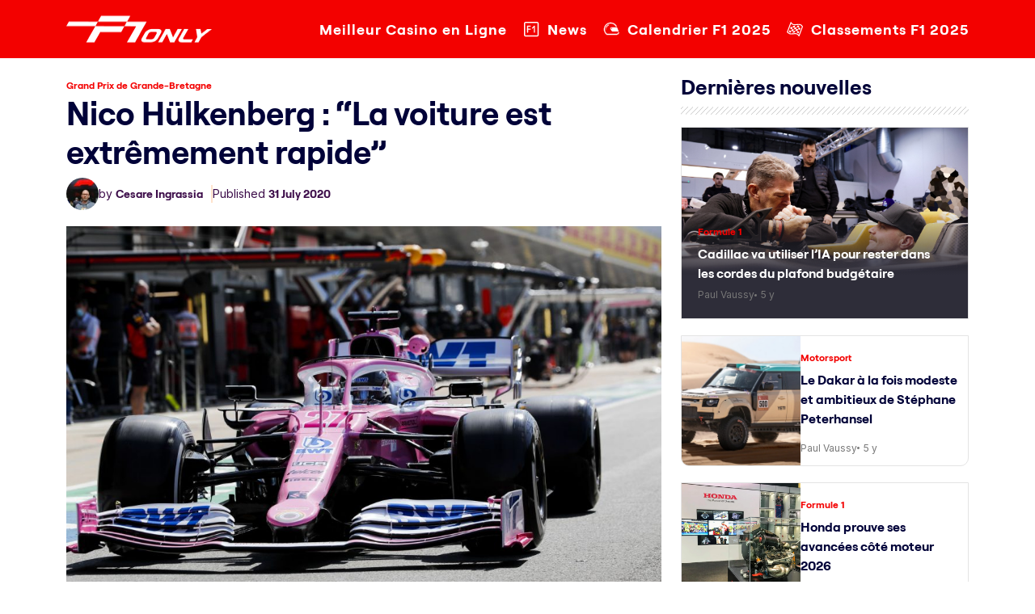

--- FILE ---
content_type: text/html; charset=UTF-8
request_url: https://f1only.fr/hulkenberg-racing-point-silverstone-classement/
body_size: 22857
content:
<!doctype html>
<html lang="en-US">
<head><meta charset="UTF-8"><script>if(navigator.userAgent.match(/MSIE|Internet Explorer/i)||navigator.userAgent.match(/Trident\/7\..*?rv:11/i)){var href=document.location.href;if(!href.match(/[?&]nowprocket/)){if(href.indexOf("?")==-1){if(href.indexOf("#")==-1){document.location.href=href+"?nowprocket=1"}else{document.location.href=href.replace("#","?nowprocket=1#")}}else{if(href.indexOf("#")==-1){document.location.href=href+"&nowprocket=1"}else{document.location.href=href.replace("#","&nowprocket=1#")}}}}</script><script>(()=>{class RocketLazyLoadScripts{constructor(){this.v="2.0.2",this.userEvents=["keydown","keyup","mousedown","mouseup","mousemove","mouseover","mouseenter","mouseout","mouseleave","touchmove","touchstart","touchend","touchcancel","wheel","click","dblclick","input","visibilitychange"],this.attributeEvents=["onblur","onclick","oncontextmenu","ondblclick","onfocus","onmousedown","onmouseenter","onmouseleave","onmousemove","onmouseout","onmouseover","onmouseup","onmousewheel","onscroll","onsubmit"]}async t(){this.i(),this.o(),/iP(ad|hone)/.test(navigator.userAgent)&&this.h(),this.u(),this.l(this),this.m(),this.k(this),this.p(this),this._(),await Promise.all([this.R(),this.L()]),this.lastBreath=Date.now(),this.S(this),this.P(),this.D(),this.O(),this.M(),await this.C(this.delayedScripts.normal),await this.C(this.delayedScripts.defer),await this.C(this.delayedScripts.async),this.T("domReady"),await this.F(),await this.j(),await this.I(),this.T("windowLoad"),await this.A(),window.dispatchEvent(new Event("rocket-allScriptsLoaded")),this.everythingLoaded=!0,this.lastTouchEnd&&await new Promise((t=>setTimeout(t,500-Date.now()+this.lastTouchEnd))),this.H(),this.T("all"),this.U(),this.W()}i(){this.CSPIssue=sessionStorage.getItem("rocketCSPIssue"),document.addEventListener("securitypolicyviolation",(t=>{this.CSPIssue||"script-src-elem"!==t.violatedDirective||"data"!==t.blockedURI||(this.CSPIssue=!0,sessionStorage.setItem("rocketCSPIssue",!0))}),{isRocket:!0})}o(){window.addEventListener("pageshow",(t=>{this.persisted=t.persisted,this.realWindowLoadedFired=!0}),{isRocket:!0}),window.addEventListener("pagehide",(()=>{this.onFirstUserAction=null}),{isRocket:!0})}h(){let t;function e(e){t=e}window.addEventListener("touchstart",e,{isRocket:!0}),window.addEventListener("touchend",(function i(o){Math.abs(o.changedTouches[0].pageX-t.changedTouches[0].pageX)<10&&Math.abs(o.changedTouches[0].pageY-t.changedTouches[0].pageY)<10&&o.timeStamp-t.timeStamp<200&&(o.target.dispatchEvent(new PointerEvent("click",{target:o.target,bubbles:!0,cancelable:!0})),event.preventDefault(),window.removeEventListener("touchstart",e,{isRocket:!0}),window.removeEventListener("touchend",i,{isRocket:!0}))}),{isRocket:!0})}q(t){this.userActionTriggered||("mousemove"!==t.type||this.firstMousemoveIgnored?"keyup"===t.type||"mouseover"===t.type||"mouseout"===t.type||(this.userActionTriggered=!0,this.onFirstUserAction&&this.onFirstUserAction()):this.firstMousemoveIgnored=!0),"click"===t.type&&t.preventDefault(),this.savedUserEvents.length>0&&(t.stopPropagation(),t.stopImmediatePropagation()),"touchstart"===this.lastEvent&&"touchend"===t.type&&(this.lastTouchEnd=Date.now()),"click"===t.type&&(this.lastTouchEnd=0),this.lastEvent=t.type,this.savedUserEvents.push(t)}u(){this.savedUserEvents=[],this.userEventHandler=this.q.bind(this),this.userEvents.forEach((t=>window.addEventListener(t,this.userEventHandler,{passive:!1,isRocket:!0})))}U(){this.userEvents.forEach((t=>window.removeEventListener(t,this.userEventHandler,{passive:!1,isRocket:!0}))),this.savedUserEvents.forEach((t=>{t.target.dispatchEvent(new window[t.constructor.name](t.type,t))}))}m(){this.eventsMutationObserver=new MutationObserver((t=>{const e="return false";for(const i of t){if("attributes"===i.type){const t=i.target.getAttribute(i.attributeName);t&&t!==e&&(i.target.setAttribute("data-rocket-"+i.attributeName,t),i.target.setAttribute(i.attributeName,e))}"childList"===i.type&&i.addedNodes.forEach((t=>{if(t.nodeType===Node.ELEMENT_NODE)for(const i of t.attributes)this.attributeEvents.includes(i.name)&&i.value&&""!==i.value&&(t.setAttribute("data-rocket-"+i.name,i.value),t.setAttribute(i.name,e))}))}})),this.eventsMutationObserver.observe(document,{subtree:!0,childList:!0,attributeFilter:this.attributeEvents})}H(){this.eventsMutationObserver.disconnect(),this.attributeEvents.forEach((t=>{document.querySelectorAll("[data-rocket-"+t+"]").forEach((e=>{e.setAttribute(t,e.getAttribute("data-rocket-"+t)),e.removeAttribute("data-rocket-"+t)}))}))}k(t){Object.defineProperty(HTMLElement.prototype,"onclick",{get(){return this.rocketonclick},set(e){this.rocketonclick=e,this.setAttribute(t.everythingLoaded?"onclick":"data-rocket-onclick","this.rocketonclick(event)")}})}S(t){function e(e,i){let o=e[i];e[i]=null,Object.defineProperty(e,i,{get:()=>o,set(s){t.everythingLoaded?o=s:e["rocket"+i]=o=s}})}e(document,"onreadystatechange"),e(window,"onload"),e(window,"onpageshow");try{Object.defineProperty(document,"readyState",{get:()=>t.rocketReadyState,set(e){t.rocketReadyState=e},configurable:!0}),document.readyState="loading"}catch(t){console.log("WPRocket DJE readyState conflict, bypassing")}}l(t){this.originalAddEventListener=EventTarget.prototype.addEventListener,this.originalRemoveEventListener=EventTarget.prototype.removeEventListener,this.savedEventListeners=[],EventTarget.prototype.addEventListener=function(e,i,o){o&&o.isRocket||!t.B(e,this)&&!t.userEvents.includes(e)||t.B(e,this)&&!t.userActionTriggered||e.startsWith("rocket-")?t.originalAddEventListener.call(this,e,i,o):t.savedEventListeners.push({target:this,remove:!1,type:e,func:i,options:o})},EventTarget.prototype.removeEventListener=function(e,i,o){o&&o.isRocket||!t.B(e,this)&&!t.userEvents.includes(e)||t.B(e,this)&&!t.userActionTriggered||e.startsWith("rocket-")?t.originalRemoveEventListener.call(this,e,i,o):t.savedEventListeners.push({target:this,remove:!0,type:e,func:i,options:o})}}T(t){"all"===t&&(EventTarget.prototype.addEventListener=this.originalAddEventListener,EventTarget.prototype.removeEventListener=this.originalRemoveEventListener),this.savedEventListeners=this.savedEventListeners.filter((e=>{let i=e.type,o=e.target||window;return"domReady"===t&&"DOMContentLoaded"!==i&&"readystatechange"!==i||("windowLoad"===t&&"load"!==i&&"readystatechange"!==i&&"pageshow"!==i||(this.B(i,o)&&(i="rocket-"+i),e.remove?o.removeEventListener(i,e.func,e.options):o.addEventListener(i,e.func,e.options),!1))}))}p(t){let e;function i(e){return t.everythingLoaded?e:e.split(" ").map((t=>"load"===t||t.startsWith("load.")?"rocket-jquery-load":t)).join(" ")}function o(o){function s(e){const s=o.fn[e];o.fn[e]=o.fn.init.prototype[e]=function(){return this[0]===window&&t.userActionTriggered&&("string"==typeof arguments[0]||arguments[0]instanceof String?arguments[0]=i(arguments[0]):"object"==typeof arguments[0]&&Object.keys(arguments[0]).forEach((t=>{const e=arguments[0][t];delete arguments[0][t],arguments[0][i(t)]=e}))),s.apply(this,arguments),this}}if(o&&o.fn&&!t.allJQueries.includes(o)){const e={DOMContentLoaded:[],"rocket-DOMContentLoaded":[]};for(const t in e)document.addEventListener(t,(()=>{e[t].forEach((t=>t()))}),{isRocket:!0});o.fn.ready=o.fn.init.prototype.ready=function(i){function s(){parseInt(o.fn.jquery)>2?setTimeout((()=>i.bind(document)(o))):i.bind(document)(o)}return t.realDomReadyFired?!t.userActionTriggered||t.fauxDomReadyFired?s():e["rocket-DOMContentLoaded"].push(s):e.DOMContentLoaded.push(s),o([])},s("on"),s("one"),s("off"),t.allJQueries.push(o)}e=o}t.allJQueries=[],o(window.jQuery),Object.defineProperty(window,"jQuery",{get:()=>e,set(t){o(t)}})}P(){const t=new Map;document.write=document.writeln=function(e){const i=document.currentScript,o=document.createRange(),s=i.parentElement;let n=t.get(i);void 0===n&&(n=i.nextSibling,t.set(i,n));const a=document.createDocumentFragment();o.setStart(a,0),a.appendChild(o.createContextualFragment(e)),s.insertBefore(a,n)}}async R(){return new Promise((t=>{this.userActionTriggered?t():this.onFirstUserAction=t}))}async L(){return new Promise((t=>{document.addEventListener("DOMContentLoaded",(()=>{this.realDomReadyFired=!0,t()}),{isRocket:!0})}))}async I(){return this.realWindowLoadedFired?Promise.resolve():new Promise((t=>{window.addEventListener("load",t,{isRocket:!0})}))}M(){this.pendingScripts=[];this.scriptsMutationObserver=new MutationObserver((t=>{for(const e of t)e.addedNodes.forEach((t=>{"SCRIPT"!==t.tagName||t.noModule||t.isWPRocket||this.pendingScripts.push({script:t,promise:new Promise((e=>{const i=()=>{const i=this.pendingScripts.findIndex((e=>e.script===t));i>=0&&this.pendingScripts.splice(i,1),e()};t.addEventListener("load",i,{isRocket:!0}),t.addEventListener("error",i,{isRocket:!0}),setTimeout(i,1e3)}))})}))})),this.scriptsMutationObserver.observe(document,{childList:!0,subtree:!0})}async j(){await this.J(),this.pendingScripts.length?(await this.pendingScripts[0].promise,await this.j()):this.scriptsMutationObserver.disconnect()}D(){this.delayedScripts={normal:[],async:[],defer:[]},document.querySelectorAll("script[type$=rocketlazyloadscript]").forEach((t=>{t.hasAttribute("data-rocket-src")?t.hasAttribute("async")&&!1!==t.async?this.delayedScripts.async.push(t):t.hasAttribute("defer")&&!1!==t.defer||"module"===t.getAttribute("data-rocket-type")?this.delayedScripts.defer.push(t):this.delayedScripts.normal.push(t):this.delayedScripts.normal.push(t)}))}async _(){await this.L();let t=[];document.querySelectorAll("script[type$=rocketlazyloadscript][data-rocket-src]").forEach((e=>{let i=e.getAttribute("data-rocket-src");if(i&&!i.startsWith("data:")){i.startsWith("//")&&(i=location.protocol+i);try{const o=new URL(i).origin;o!==location.origin&&t.push({src:o,crossOrigin:e.crossOrigin||"module"===e.getAttribute("data-rocket-type")})}catch(t){}}})),t=[...new Map(t.map((t=>[JSON.stringify(t),t]))).values()],this.N(t,"preconnect")}async $(t){if(await this.G(),!0!==t.noModule||!("noModule"in HTMLScriptElement.prototype))return new Promise((e=>{let i;function o(){(i||t).setAttribute("data-rocket-status","executed"),e()}try{if(navigator.userAgent.includes("Firefox/")||""===navigator.vendor||this.CSPIssue)i=document.createElement("script"),[...t.attributes].forEach((t=>{let e=t.nodeName;"type"!==e&&("data-rocket-type"===e&&(e="type"),"data-rocket-src"===e&&(e="src"),i.setAttribute(e,t.nodeValue))})),t.text&&(i.text=t.text),t.nonce&&(i.nonce=t.nonce),i.hasAttribute("src")?(i.addEventListener("load",o,{isRocket:!0}),i.addEventListener("error",(()=>{i.setAttribute("data-rocket-status","failed-network"),e()}),{isRocket:!0}),setTimeout((()=>{i.isConnected||e()}),1)):(i.text=t.text,o()),i.isWPRocket=!0,t.parentNode.replaceChild(i,t);else{const i=t.getAttribute("data-rocket-type"),s=t.getAttribute("data-rocket-src");i?(t.type=i,t.removeAttribute("data-rocket-type")):t.removeAttribute("type"),t.addEventListener("load",o,{isRocket:!0}),t.addEventListener("error",(i=>{this.CSPIssue&&i.target.src.startsWith("data:")?(console.log("WPRocket: CSP fallback activated"),t.removeAttribute("src"),this.$(t).then(e)):(t.setAttribute("data-rocket-status","failed-network"),e())}),{isRocket:!0}),s?(t.fetchPriority="high",t.removeAttribute("data-rocket-src"),t.src=s):t.src="data:text/javascript;base64,"+window.btoa(unescape(encodeURIComponent(t.text)))}}catch(i){t.setAttribute("data-rocket-status","failed-transform"),e()}}));t.setAttribute("data-rocket-status","skipped")}async C(t){const e=t.shift();return e?(e.isConnected&&await this.$(e),this.C(t)):Promise.resolve()}O(){this.N([...this.delayedScripts.normal,...this.delayedScripts.defer,...this.delayedScripts.async],"preload")}N(t,e){this.trash=this.trash||[];let i=!0;var o=document.createDocumentFragment();t.forEach((t=>{const s=t.getAttribute&&t.getAttribute("data-rocket-src")||t.src;if(s&&!s.startsWith("data:")){const n=document.createElement("link");n.href=s,n.rel=e,"preconnect"!==e&&(n.as="script",n.fetchPriority=i?"high":"low"),t.getAttribute&&"module"===t.getAttribute("data-rocket-type")&&(n.crossOrigin=!0),t.crossOrigin&&(n.crossOrigin=t.crossOrigin),t.integrity&&(n.integrity=t.integrity),t.nonce&&(n.nonce=t.nonce),o.appendChild(n),this.trash.push(n),i=!1}})),document.head.appendChild(o)}W(){this.trash.forEach((t=>t.remove()))}async F(){try{document.readyState="interactive"}catch(t){}this.fauxDomReadyFired=!0;try{await this.G(),document.dispatchEvent(new Event("rocket-readystatechange")),await this.G(),document.rocketonreadystatechange&&document.rocketonreadystatechange(),await this.G(),document.dispatchEvent(new Event("rocket-DOMContentLoaded")),await this.G(),window.dispatchEvent(new Event("rocket-DOMContentLoaded"))}catch(t){console.error(t)}}async A(){try{document.readyState="complete"}catch(t){}try{await this.G(),document.dispatchEvent(new Event("rocket-readystatechange")),await this.G(),document.rocketonreadystatechange&&document.rocketonreadystatechange(),await this.G(),window.dispatchEvent(new Event("rocket-load")),await this.G(),window.rocketonload&&window.rocketonload(),await this.G(),this.allJQueries.forEach((t=>t(window).trigger("rocket-jquery-load"))),await this.G();const t=new Event("rocket-pageshow");t.persisted=this.persisted,window.dispatchEvent(t),await this.G(),window.rocketonpageshow&&window.rocketonpageshow({persisted:this.persisted})}catch(t){console.error(t)}}async G(){Date.now()-this.lastBreath>45&&(await this.J(),this.lastBreath=Date.now())}async J(){return document.hidden?new Promise((t=>setTimeout(t))):new Promise((t=>requestAnimationFrame(t)))}B(t,e){return e===document&&"readystatechange"===t||(e===document&&"DOMContentLoaded"===t||(e===window&&"DOMContentLoaded"===t||(e===window&&"load"===t||e===window&&"pageshow"===t)))}static run(){(new RocketLazyLoadScripts).t()}}RocketLazyLoadScripts.run()})();</script>
	
	<meta name="viewport" content="width=device-width, initial-scale=1">
	<link rel="profile" href="https://gmpg.org/xfn/11">

	<link rel="preconnect" href="https://fonts.googleapis.com">
	<link rel="preconnect" href="https://fonts.gstatic.com" crossorigin>
	

	<link href="https://f1only.fr/wp-content/themes/f1-only/css/bootstrap.min.css" rel="stylesheet">
	<link href="https://f1only.fr/wp-content/themes/f1-only/responsive.css" rel="stylesheet">
	<link href="https://cdnjs.cloudflare.com/ajax/libs/font-awesome/6.7.2/css/all.min.css" rel="stylesheet"></script>

	<meta name='robots' content='index, follow, max-image-preview:large, max-snippet:-1, max-video-preview:-1' />
	<style>img:is([sizes="auto" i], [sizes^="auto," i]) { contain-intrinsic-size: 3000px 1500px }</style>
	
	<!-- This site is optimized with the Yoast SEO plugin v24.6 - https://yoast.com/wordpress/plugins/seo/ -->
	<title>Nico Hülkenberg : &quot;La voiture est extrêmement rapide&quot;</title><link rel="preload" data-rocket-preload as="style" href="https://fonts.googleapis.com/css2?family=Inter:ital,opsz,wght@0,14..32,100..900;1,14..32,100..900&#038;display=swap" /><link rel="stylesheet" href="https://fonts.googleapis.com/css2?family=Inter:ital,opsz,wght@0,14..32,100..900;1,14..32,100..900&#038;display=swap" media="print" onload="this.media='all'" /><noscript><link rel="stylesheet" href="https://fonts.googleapis.com/css2?family=Inter:ital,opsz,wght@0,14..32,100..900;1,14..32,100..900&#038;display=swap" /></noscript>
	<meta name="description" content="Formule 1 - Nico Hülkenberg a pu se rendre compte du potentiel de la Racing Point dont tout le monde parle depuis le début de la saison 2020" />
	<link rel="canonical" href="https://f1only.fr/hulkenberg-racing-point-silverstone-classement/" />
	<meta property="og:locale" content="en_US" />
	<meta property="og:type" content="article" />
	<meta property="og:title" content="Nico Hülkenberg : &quot;La voiture est extrêmement rapide&quot;" />
	<meta property="og:description" content="Formule 1 - Nico Hülkenberg a pu se rendre compte du potentiel de la Racing Point dont tout le monde parle depuis le début de la saison 2020" />
	<meta property="og:url" content="https://f1only.fr/hulkenberg-racing-point-silverstone-classement/" />
	<meta property="og:site_name" content="F1 : Les dernières actualités de la Formule 1 en direct" />
	<meta property="article:publisher" content="https://www.facebook.com/f1only.fr/" />
	<meta property="article:published_time" content="2020-07-31T17:04:24+00:00" />
	<meta property="og:image" content="https://f1only.fr/wp-content/uploads/2020/07/GP2004_141559_2ST9484-medium.jpg" />
	<meta property="og:image:width" content="1600" />
	<meta property="og:image:height" content="1067" />
	<meta property="og:image:type" content="image/jpeg" />
	<meta name="author" content="Cesare Ingrassia" />
	<meta name="twitter:card" content="summary_large_image" />
	<meta name="twitter:creator" content="@https://twitter.com/ingrassiacedric" />
	<meta name="twitter:site" content="@f1_fr" />
	<meta name="twitter:label1" content="Written by" />
	<meta name="twitter:data1" content="Cesare Ingrassia" />
	<meta name="twitter:label2" content="Est. reading time" />
	<meta name="twitter:data2" content="3 minutes" />
	<script type="application/ld+json" class="yoast-schema-graph">{"@context":"https://schema.org","@graph":[{"@type":"NewsArticle","@id":"https://f1only.fr/hulkenberg-racing-point-silverstone-classement/#article","isPartOf":{"@id":"https://f1only.fr/hulkenberg-racing-point-silverstone-classement/"},"author":{"name":"Cesare Ingrassia","@id":"https://f1only.fr/#/schema/person/f3a222e62f99398dfb477c6d2294c35f"},"headline":"Nico Hülkenberg : &#8220;La voiture est extrêmement rapide&#8221;","datePublished":"2020-07-31T17:04:24+00:00","mainEntityOfPage":{"@id":"https://f1only.fr/hulkenberg-racing-point-silverstone-classement/"},"wordCount":577,"commentCount":0,"publisher":{"@id":"https://f1only.fr/#organization"},"image":{"@id":"https://f1only.fr/hulkenberg-racing-point-silverstone-classement/#primaryimage"},"thumbnailUrl":"https://f1only.fr/wp-content/uploads/2020/07/GP2004_141559_2ST9484-medium.jpg","keywords":["F1","F1 News","News F1"],"articleSection":["Grand Prix de Grande-Bretagne"],"inLanguage":"en-US","potentialAction":[{"@type":"CommentAction","name":"Comment","target":["https://f1only.fr/hulkenberg-racing-point-silverstone-classement/#respond"]}],"copyrightYear":"2020","copyrightHolder":{"@id":"https://f1only.fr/#organization"}},{"@type":"WebPage","@id":"https://f1only.fr/hulkenberg-racing-point-silverstone-classement/","url":"https://f1only.fr/hulkenberg-racing-point-silverstone-classement/","name":"Nico Hülkenberg : \"La voiture est extrêmement rapide\"","isPartOf":{"@id":"https://f1only.fr/#website"},"primaryImageOfPage":{"@id":"https://f1only.fr/hulkenberg-racing-point-silverstone-classement/#primaryimage"},"image":{"@id":"https://f1only.fr/hulkenberg-racing-point-silverstone-classement/#primaryimage"},"thumbnailUrl":"https://f1only.fr/wp-content/uploads/2020/07/GP2004_141559_2ST9484-medium.jpg","datePublished":"2020-07-31T17:04:24+00:00","description":"Formule 1 - Nico Hülkenberg a pu se rendre compte du potentiel de la Racing Point dont tout le monde parle depuis le début de la saison 2020","breadcrumb":{"@id":"https://f1only.fr/hulkenberg-racing-point-silverstone-classement/#breadcrumb"},"inLanguage":"en-US","potentialAction":[{"@type":"ReadAction","target":["https://f1only.fr/hulkenberg-racing-point-silverstone-classement/"]}]},{"@type":"ImageObject","inLanguage":"en-US","@id":"https://f1only.fr/hulkenberg-racing-point-silverstone-classement/#primaryimage","url":"https://f1only.fr/wp-content/uploads/2020/07/GP2004_141559_2ST9484-medium.jpg","contentUrl":"https://f1only.fr/wp-content/uploads/2020/07/GP2004_141559_2ST9484-medium.jpg","width":1600,"height":1067},{"@type":"BreadcrumbList","@id":"https://f1only.fr/hulkenberg-racing-point-silverstone-classement/#breadcrumb","itemListElement":[{"@type":"ListItem","position":1,"name":"Accueil","item":"https://f1only.fr/"},{"@type":"ListItem","position":2,"name":"Nico Hülkenberg : « La voiture est extrêmement rapide »"}]},{"@type":"WebSite","@id":"https://f1only.fr/#website","url":"https://f1only.fr/","name":"F1only.fr","description":"","publisher":{"@id":"https://f1only.fr/#organization"},"alternateName":"F1only","potentialAction":[{"@type":"SearchAction","target":{"@type":"EntryPoint","urlTemplate":"https://f1only.fr/?s={search_term_string}"},"query-input":{"@type":"PropertyValueSpecification","valueRequired":true,"valueName":"search_term_string"}}],"inLanguage":"en-US"},{"@type":"Organization","@id":"https://f1only.fr/#organization","name":"F1only.fr","alternateName":"F1only","url":"https://f1only.fr/","logo":{"@type":"ImageObject","inLanguage":"en-US","@id":"https://f1only.fr/#/schema/logo/image/","url":"https://f1only.fr/wp-content/uploads/2023/01/logo@512.png","contentUrl":"https://f1only.fr/wp-content/uploads/2023/01/logo@512.png","width":512,"height":512,"caption":"F1only.fr"},"image":{"@id":"https://f1only.fr/#/schema/logo/image/"},"sameAs":["https://www.facebook.com/f1only.fr/","https://x.com/f1_fr","https://www.instagram.com/f1only.fr/"]},{"@type":"Person","@id":"https://f1only.fr/#/schema/person/f3a222e62f99398dfb477c6d2294c35f","name":"Cesare Ingrassia","image":{"@type":"ImageObject","inLanguage":"en-US","@id":"https://f1only.fr/#/schema/person/image/","url":"https://secure.gravatar.com/avatar/a839c367913b8f186d8fd730837059fa?s=96&d=mm&r=g","contentUrl":"https://secure.gravatar.com/avatar/a839c367913b8f186d8fd730837059fa?s=96&d=mm&r=g","caption":"Cesare Ingrassia"},"description":"Cesare Ingrassia est le directeur de la publication du site d'actualités sur la Formule 1, F1only.fr. Véritable passionné, Cesare Ingrassia est accrédité par la FIA et la F1 et se déplace de paddock en paddock pour vous offrir une couverture totale de chaque événement tout au long de la saison.","sameAs":["https://f1only.fr/","https://www.linkedin.com/in/cedric-ingrassia-b43503137/","https://x.com/https://twitter.com/ingrassiacedric"],"url":"https://f1only.fr/author/cesare/"}]}</script>
	<!-- / Yoast SEO plugin. -->


<link rel='dns-prefetch' href='//f1only.fr' />
<link href='https://fonts.gstatic.com' crossorigin rel='preconnect' />
<link rel="alternate" type="application/rss+xml" title="F1 : Les dernières actualités de la Formule 1 en direct &raquo; Feed" href="https://f1only.fr/feed/" />
<link rel='stylesheet' id='wp-block-library-css' href='https://f1only.fr/wp-includes/css/dist/block-library/style.min.css?ver=6.7.2' media='all' />
<style id='safe-svg-svg-icon-style-inline-css'>
.safe-svg-cover{text-align:center}.safe-svg-cover .safe-svg-inside{display:inline-block;max-width:100%}.safe-svg-cover svg{height:100%;max-height:100%;max-width:100%;width:100%}

</style>
<style id='classic-theme-styles-inline-css'>
/*! This file is auto-generated */
.wp-block-button__link{color:#fff;background-color:#32373c;border-radius:9999px;box-shadow:none;text-decoration:none;padding:calc(.667em + 2px) calc(1.333em + 2px);font-size:1.125em}.wp-block-file__button{background:#32373c;color:#fff;text-decoration:none}
</style>
<style id='global-styles-inline-css'>
:root{--wp--preset--aspect-ratio--square: 1;--wp--preset--aspect-ratio--4-3: 4/3;--wp--preset--aspect-ratio--3-4: 3/4;--wp--preset--aspect-ratio--3-2: 3/2;--wp--preset--aspect-ratio--2-3: 2/3;--wp--preset--aspect-ratio--16-9: 16/9;--wp--preset--aspect-ratio--9-16: 9/16;--wp--preset--color--black: #000000;--wp--preset--color--cyan-bluish-gray: #abb8c3;--wp--preset--color--white: #ffffff;--wp--preset--color--pale-pink: #f78da7;--wp--preset--color--vivid-red: #cf2e2e;--wp--preset--color--luminous-vivid-orange: #ff6900;--wp--preset--color--luminous-vivid-amber: #fcb900;--wp--preset--color--light-green-cyan: #7bdcb5;--wp--preset--color--vivid-green-cyan: #00d084;--wp--preset--color--pale-cyan-blue: #8ed1fc;--wp--preset--color--vivid-cyan-blue: #0693e3;--wp--preset--color--vivid-purple: #9b51e0;--wp--preset--gradient--vivid-cyan-blue-to-vivid-purple: linear-gradient(135deg,rgba(6,147,227,1) 0%,rgb(155,81,224) 100%);--wp--preset--gradient--light-green-cyan-to-vivid-green-cyan: linear-gradient(135deg,rgb(122,220,180) 0%,rgb(0,208,130) 100%);--wp--preset--gradient--luminous-vivid-amber-to-luminous-vivid-orange: linear-gradient(135deg,rgba(252,185,0,1) 0%,rgba(255,105,0,1) 100%);--wp--preset--gradient--luminous-vivid-orange-to-vivid-red: linear-gradient(135deg,rgba(255,105,0,1) 0%,rgb(207,46,46) 100%);--wp--preset--gradient--very-light-gray-to-cyan-bluish-gray: linear-gradient(135deg,rgb(238,238,238) 0%,rgb(169,184,195) 100%);--wp--preset--gradient--cool-to-warm-spectrum: linear-gradient(135deg,rgb(74,234,220) 0%,rgb(151,120,209) 20%,rgb(207,42,186) 40%,rgb(238,44,130) 60%,rgb(251,105,98) 80%,rgb(254,248,76) 100%);--wp--preset--gradient--blush-light-purple: linear-gradient(135deg,rgb(255,206,236) 0%,rgb(152,150,240) 100%);--wp--preset--gradient--blush-bordeaux: linear-gradient(135deg,rgb(254,205,165) 0%,rgb(254,45,45) 50%,rgb(107,0,62) 100%);--wp--preset--gradient--luminous-dusk: linear-gradient(135deg,rgb(255,203,112) 0%,rgb(199,81,192) 50%,rgb(65,88,208) 100%);--wp--preset--gradient--pale-ocean: linear-gradient(135deg,rgb(255,245,203) 0%,rgb(182,227,212) 50%,rgb(51,167,181) 100%);--wp--preset--gradient--electric-grass: linear-gradient(135deg,rgb(202,248,128) 0%,rgb(113,206,126) 100%);--wp--preset--gradient--midnight: linear-gradient(135deg,rgb(2,3,129) 0%,rgb(40,116,252) 100%);--wp--preset--font-size--small: 13px;--wp--preset--font-size--medium: 20px;--wp--preset--font-size--large: 36px;--wp--preset--font-size--x-large: 42px;--wp--preset--spacing--20: 0.44rem;--wp--preset--spacing--30: 0.67rem;--wp--preset--spacing--40: 1rem;--wp--preset--spacing--50: 1.5rem;--wp--preset--spacing--60: 2.25rem;--wp--preset--spacing--70: 3.38rem;--wp--preset--spacing--80: 5.06rem;--wp--preset--shadow--natural: 6px 6px 9px rgba(0, 0, 0, 0.2);--wp--preset--shadow--deep: 12px 12px 50px rgba(0, 0, 0, 0.4);--wp--preset--shadow--sharp: 6px 6px 0px rgba(0, 0, 0, 0.2);--wp--preset--shadow--outlined: 6px 6px 0px -3px rgba(255, 255, 255, 1), 6px 6px rgba(0, 0, 0, 1);--wp--preset--shadow--crisp: 6px 6px 0px rgba(0, 0, 0, 1);}:where(.is-layout-flex){gap: 0.5em;}:where(.is-layout-grid){gap: 0.5em;}body .is-layout-flex{display: flex;}.is-layout-flex{flex-wrap: wrap;align-items: center;}.is-layout-flex > :is(*, div){margin: 0;}body .is-layout-grid{display: grid;}.is-layout-grid > :is(*, div){margin: 0;}:where(.wp-block-columns.is-layout-flex){gap: 2em;}:where(.wp-block-columns.is-layout-grid){gap: 2em;}:where(.wp-block-post-template.is-layout-flex){gap: 1.25em;}:where(.wp-block-post-template.is-layout-grid){gap: 1.25em;}.has-black-color{color: var(--wp--preset--color--black) !important;}.has-cyan-bluish-gray-color{color: var(--wp--preset--color--cyan-bluish-gray) !important;}.has-white-color{color: var(--wp--preset--color--white) !important;}.has-pale-pink-color{color: var(--wp--preset--color--pale-pink) !important;}.has-vivid-red-color{color: var(--wp--preset--color--vivid-red) !important;}.has-luminous-vivid-orange-color{color: var(--wp--preset--color--luminous-vivid-orange) !important;}.has-luminous-vivid-amber-color{color: var(--wp--preset--color--luminous-vivid-amber) !important;}.has-light-green-cyan-color{color: var(--wp--preset--color--light-green-cyan) !important;}.has-vivid-green-cyan-color{color: var(--wp--preset--color--vivid-green-cyan) !important;}.has-pale-cyan-blue-color{color: var(--wp--preset--color--pale-cyan-blue) !important;}.has-vivid-cyan-blue-color{color: var(--wp--preset--color--vivid-cyan-blue) !important;}.has-vivid-purple-color{color: var(--wp--preset--color--vivid-purple) !important;}.has-black-background-color{background-color: var(--wp--preset--color--black) !important;}.has-cyan-bluish-gray-background-color{background-color: var(--wp--preset--color--cyan-bluish-gray) !important;}.has-white-background-color{background-color: var(--wp--preset--color--white) !important;}.has-pale-pink-background-color{background-color: var(--wp--preset--color--pale-pink) !important;}.has-vivid-red-background-color{background-color: var(--wp--preset--color--vivid-red) !important;}.has-luminous-vivid-orange-background-color{background-color: var(--wp--preset--color--luminous-vivid-orange) !important;}.has-luminous-vivid-amber-background-color{background-color: var(--wp--preset--color--luminous-vivid-amber) !important;}.has-light-green-cyan-background-color{background-color: var(--wp--preset--color--light-green-cyan) !important;}.has-vivid-green-cyan-background-color{background-color: var(--wp--preset--color--vivid-green-cyan) !important;}.has-pale-cyan-blue-background-color{background-color: var(--wp--preset--color--pale-cyan-blue) !important;}.has-vivid-cyan-blue-background-color{background-color: var(--wp--preset--color--vivid-cyan-blue) !important;}.has-vivid-purple-background-color{background-color: var(--wp--preset--color--vivid-purple) !important;}.has-black-border-color{border-color: var(--wp--preset--color--black) !important;}.has-cyan-bluish-gray-border-color{border-color: var(--wp--preset--color--cyan-bluish-gray) !important;}.has-white-border-color{border-color: var(--wp--preset--color--white) !important;}.has-pale-pink-border-color{border-color: var(--wp--preset--color--pale-pink) !important;}.has-vivid-red-border-color{border-color: var(--wp--preset--color--vivid-red) !important;}.has-luminous-vivid-orange-border-color{border-color: var(--wp--preset--color--luminous-vivid-orange) !important;}.has-luminous-vivid-amber-border-color{border-color: var(--wp--preset--color--luminous-vivid-amber) !important;}.has-light-green-cyan-border-color{border-color: var(--wp--preset--color--light-green-cyan) !important;}.has-vivid-green-cyan-border-color{border-color: var(--wp--preset--color--vivid-green-cyan) !important;}.has-pale-cyan-blue-border-color{border-color: var(--wp--preset--color--pale-cyan-blue) !important;}.has-vivid-cyan-blue-border-color{border-color: var(--wp--preset--color--vivid-cyan-blue) !important;}.has-vivid-purple-border-color{border-color: var(--wp--preset--color--vivid-purple) !important;}.has-vivid-cyan-blue-to-vivid-purple-gradient-background{background: var(--wp--preset--gradient--vivid-cyan-blue-to-vivid-purple) !important;}.has-light-green-cyan-to-vivid-green-cyan-gradient-background{background: var(--wp--preset--gradient--light-green-cyan-to-vivid-green-cyan) !important;}.has-luminous-vivid-amber-to-luminous-vivid-orange-gradient-background{background: var(--wp--preset--gradient--luminous-vivid-amber-to-luminous-vivid-orange) !important;}.has-luminous-vivid-orange-to-vivid-red-gradient-background{background: var(--wp--preset--gradient--luminous-vivid-orange-to-vivid-red) !important;}.has-very-light-gray-to-cyan-bluish-gray-gradient-background{background: var(--wp--preset--gradient--very-light-gray-to-cyan-bluish-gray) !important;}.has-cool-to-warm-spectrum-gradient-background{background: var(--wp--preset--gradient--cool-to-warm-spectrum) !important;}.has-blush-light-purple-gradient-background{background: var(--wp--preset--gradient--blush-light-purple) !important;}.has-blush-bordeaux-gradient-background{background: var(--wp--preset--gradient--blush-bordeaux) !important;}.has-luminous-dusk-gradient-background{background: var(--wp--preset--gradient--luminous-dusk) !important;}.has-pale-ocean-gradient-background{background: var(--wp--preset--gradient--pale-ocean) !important;}.has-electric-grass-gradient-background{background: var(--wp--preset--gradient--electric-grass) !important;}.has-midnight-gradient-background{background: var(--wp--preset--gradient--midnight) !important;}.has-small-font-size{font-size: var(--wp--preset--font-size--small) !important;}.has-medium-font-size{font-size: var(--wp--preset--font-size--medium) !important;}.has-large-font-size{font-size: var(--wp--preset--font-size--large) !important;}.has-x-large-font-size{font-size: var(--wp--preset--font-size--x-large) !important;}
:where(.wp-block-post-template.is-layout-flex){gap: 1.25em;}:where(.wp-block-post-template.is-layout-grid){gap: 1.25em;}
:where(.wp-block-columns.is-layout-flex){gap: 2em;}:where(.wp-block-columns.is-layout-grid){gap: 2em;}
:root :where(.wp-block-pullquote){font-size: 1.5em;line-height: 1.6;}
</style>
<link rel='stylesheet' id='gn-frontend-gnfollow-style-css' href='https://f1only.fr/wp-content/plugins/gn-publisher/assets/css/gn-frontend-gnfollow.min.css?ver=1.5.20' media='all' />
<link rel='stylesheet' id='mace-gallery-css' href='https://f1only.fr/wp-content/plugins/media-ace/includes/gallery/css/gallery.min.css?ver=6.7.2' media='all' />
<link rel='stylesheet' id='widgetopts-styles-css' href='https://f1only.fr/wp-content/plugins/widget-options/assets/css/widget-options.css?ver=4.1.1' media='all' />
<link rel='stylesheet' id='f1-only-style-css' href='https://f1only.fr/wp-content/themes/f1-only/style.css?ver=1.0.0' media='all' />
<style id='akismet-widget-style-inline-css'>

			.a-stats {
				--akismet-color-mid-green: #357b49;
				--akismet-color-white: #fff;
				--akismet-color-light-grey: #f6f7f7;

				max-width: 350px;
				width: auto;
			}

			.a-stats * {
				all: unset;
				box-sizing: border-box;
			}

			.a-stats strong {
				font-weight: 600;
			}

			.a-stats a.a-stats__link,
			.a-stats a.a-stats__link:visited,
			.a-stats a.a-stats__link:active {
				background: var(--akismet-color-mid-green);
				border: none;
				box-shadow: none;
				border-radius: 8px;
				color: var(--akismet-color-white);
				cursor: pointer;
				display: block;
				font-family: -apple-system, BlinkMacSystemFont, 'Segoe UI', 'Roboto', 'Oxygen-Sans', 'Ubuntu', 'Cantarell', 'Helvetica Neue', sans-serif;
				font-weight: 500;
				padding: 12px;
				text-align: center;
				text-decoration: none;
				transition: all 0.2s ease;
			}

			/* Extra specificity to deal with TwentyTwentyOne focus style */
			.widget .a-stats a.a-stats__link:focus {
				background: var(--akismet-color-mid-green);
				color: var(--akismet-color-white);
				text-decoration: none;
			}

			.a-stats a.a-stats__link:hover {
				filter: brightness(110%);
				box-shadow: 0 4px 12px rgba(0, 0, 0, 0.06), 0 0 2px rgba(0, 0, 0, 0.16);
			}

			.a-stats .count {
				color: var(--akismet-color-white);
				display: block;
				font-size: 1.5em;
				line-height: 1.4;
				padding: 0 13px;
				white-space: nowrap;
			}
		
</style>
<link rel='stylesheet' id='wp-pagenavi-css' href='https://f1only.fr/wp-content/plugins/wp-pagenavi/pagenavi-css.css?ver=2.70' media='all' />
<link rel='stylesheet' id='tablepress-default-css' href='https://f1only.fr/wp-content/plugins/tablepress/css/build/default.css?ver=3.0.4' media='all' />
<style id='tablepress-default-inline-css'>
.tablepress th{background-color:transparent}.tablepress tbody td{font-size:16px}.tablepress th{font-size:16px}.tablepress.test tbody td.column-1{position:sticky;left:0}.tablepress.test tbody td.column-2{position:sticky;left:15px}.tablepress.test tbody td.column-3{position:sticky;left:100px}.tablepress.test th.column-1{position:sticky;left:0}.tablepress.test th.column-2{position:sticky;left:15px}
</style>
<link rel='stylesheet' id='brand-management-public-css' href='https://f1only.fr/wp-content/plugins/brand-management-plugin/public/css/brand-management-public.css?ver=6.7.2' media='screen' />
<script src="https://f1only.fr/wp-includes/js/jquery/jquery.min.js?ver=3.7.1" id="jquery-core-js"></script>
<script src="https://f1only.fr/wp-includes/js/jquery/jquery-migrate.min.js?ver=3.4.1" id="jquery-migrate-js"></script>
<script id="brand-management-ajax-handler-js-extra">
var likes_handler = {"id":"1","url":"https:\/\/f1only.fr\/wp-admin\/admin-ajax.php","nonce":"7a53348a4e","fail_text":"You have already voted.","partner_label_css_url":"\/wp-content\/plugins\/brand-management-plugin\/public\/css\/bm-partner-label.css","black_friday_deal_css_url":"\/wp-content\/plugins\/brand-management-plugin\/public\/css\/bm-black-friday-deal.css"};
</script>
<link rel="https://api.w.org/" href="https://f1only.fr/wp-json/" /><link rel="alternate" title="JSON" type="application/json" href="https://f1only.fr/wp-json/wp/v2/posts/45553" /><link rel="EditURI" type="application/rsd+xml" title="RSD" href="https://f1only.fr/xmlrpc.php?rsd" />
<meta name="generator" content="WordPress 6.7.2" />
<link rel='shortlink' href='https://f1only.fr/?p=45553' />
<link rel="alternate" title="oEmbed (JSON)" type="application/json+oembed" href="https://f1only.fr/wp-json/oembed/1.0/embed?url=https%3A%2F%2Ff1only.fr%2Fhulkenberg-racing-point-silverstone-classement%2F" />
<link rel="alternate" title="oEmbed (XML)" type="text/xml+oembed" href="https://f1only.fr/wp-json/oembed/1.0/embed?url=https%3A%2F%2Ff1only.fr%2Fhulkenberg-racing-point-silverstone-classement%2F&#038;format=xml" />
<link rel="shortcut icon" href="https://f1only.fr/favicon.ico">
<link rel="apple-touch-icon" sizes="180x180" href="https://f1only.fr/apple-touch-icon.png">
<link rel="icon" type="image/png" sizes="32x32" href="https://f1only.fr/favicon-32x32.png">
<link rel="icon" type="image/png" sizes="16x16" href="https://f1only.fr/favicon-16x16.png">
<link rel="manifest" href="https://f1only.fr/site.webmanifest">
<link rel="mask-icon" href="https://f1only.fr/safari-pinned-tab.svg" color="#c10606">
<meta name="msapplication-TileColor" content="#603cba">
<meta name="theme-color" content="#ffffff">
<!-- Global site tag (gtag.js) - Google Analytics -->
<script async src="https://www.googletagmanager.com/gtag/js?id=UA-46750839-1"></script>
<script>
  window.dataLayer = window.dataLayer || [];
  function gtag(){dataLayer.push(arguments);}
  gtag('js', new Date());
  gtag('config', 'UA-46750839-1');
</script>
<meta name="google-site-verification" content="L21eJDCsJQUekdmeiQ0FfXnf1wr_zYyOkuoswJWmjW8" />
<!-- Global site tag (gtag.js) - Google Analytics -->
<script async src="https://www.googletagmanager.com/gtag/js?id=G-8RRQW5XEJ6"></script>
<script>
  window.dataLayer = window.dataLayer || [];
  function gtag(){dataLayer.push(arguments);}
  gtag('js', new Date());

  gtag('config', 'G-8RRQW5XEJ6');
</script>
<!-- D-BLOCK TM 
<script>(function(w,d,s,l,i){w[l]=w[l]||[];w[l].push({'gtm.start':
new Date().getTime(),event:'gtm.js'});var f=d.getElementsByTagName(s)[0],
j=d.createElement(s),dl=l!='dataLayer'?'&l='+l:'';j.async=true;j.src=
'https://www.googletagmanager.com/gtm.js?id='+i+dl;f.parentNode.insertBefore(j,f);
})(window,document,'script','dataLayer','GTM-PC2RG39');</script>
 D-BLOCK TM -->

<style>
    .akcelo-wrapper {
        display: grid;
        place-items: center;
        grid-template-columns: 1fr;
        text-align: center;
        position: relative;
        overflow: hidden;
    }
    .akcelo-wrapper.akcelo-wrapper-label:before {
        content: attr(data-ad-text);
        color: #777777;
        font-size: 11px;
        text-align: center;
        position: absolute;
        width: 100%;
        top: 2px;
    }
    .akcelo-wrapper.akcelo-wrapper-label {
        box-sizing: content-box;
        padding: 20px 0 0;
    }
    .akcelo-placeholder:not(.akcelo-loaded) {
        background-color: #f9f9f9;
        background-clip: content-box;
    }
    .akcelo-placeholder:not(.akcelo-loaded)::after {
        border: 1px solid #696969;
        border-radius: 2px;
        color: #696969;
        content: attr(data-placeholder-text);
        font-size: 11px;
        line-height: 1;
        padding: 3px 4px 1px;
        position: absolute;
        background-color: transparent;
        font-family: Arial,sans-serif;
    }
    .akcelo-video > div:first-child {
        width: 100%;
        position: absolute;
        top: 0;
        bottom: 0;
        left: 0;
        right: 0
    }
    .akcelo-video.akcelo-wrapper-label > div:first-child {
        top: 20px;
    }
    @media (pointer:coarse) {
        .akcelo-wrapper.akcelo-desktop {
            display: none;
        }
    }
    @media (pointer:fine) {
        .akcelo-wrapper.akcelo-mobile {
            display: none;
        }
    }
</style>
<meta name="google-site-verification" content="L21eJDCsJQUekdmeiQ0FfXnf1wr_zYyOkuoswJWmjW8" ><link rel="icon" href="https://f1only.fr/wp-content/uploads/2025/12/cropped-logo5i-32x32.png" sizes="32x32" />
<link rel="icon" href="https://f1only.fr/wp-content/uploads/2025/12/cropped-logo5i-192x192.png" sizes="192x192" />
<link rel="apple-touch-icon" href="https://f1only.fr/wp-content/uploads/2025/12/cropped-logo5i-180x180.png" />
<meta name="msapplication-TileImage" content="https://f1only.fr/wp-content/uploads/2025/12/cropped-logo5i-270x270.png" />
<noscript><style id="rocket-lazyload-nojs-css">.rll-youtube-player, [data-lazy-src]{display:none !important;}</style></noscript><meta name="generator" content="WP Rocket 3.18.2" data-wpr-features="wpr_delay_js wpr_lazyload_images wpr_image_dimensions wpr_preload_links wpr_desktop" /></head>

<body class="post-template-default single single-post postid-45553 single-format-chat no-sidebar">


<header data-rocket-location-hash="88739fa3420176cfb8059bf8798f89b0" id="header" class="d-flex align-items-center">
	<div data-rocket-location-hash="a56f3114b48119eb1934f9011db17fc0" class="container d-flex align-items-center justify-content-between">
				<a href="https://f1only.fr" class="logo">
			<img width="180" height="46" src="data:image/svg+xml,%3Csvg%20xmlns='http://www.w3.org/2000/svg'%20viewBox='0%200%20180%2046'%3E%3C/svg%3E" alt="" class="img-fluid" data-lazy-src="https://f1only.fr/wp-content/uploads/2025/03/logo.png"><noscript><img width="180" height="46" src="https://f1only.fr/wp-content/uploads/2025/03/logo.png" alt="" class="img-fluid"></noscript>
		</a>

		<nav id="navbar" class="navbar">
			<ul id="menu-header-menu" class=""><li id="menu-item-130280" class="menu-item menu-item-type-custom menu-item-object-custom menu-item-home menu-item-130280"><a href="https://f1only.fr/">Meilleur Casino en Ligne</a></li>
<li id="menu-item-124399" class="icon-1 menu-item menu-item-type-custom menu-item-object-custom menu-item-124399"><a href="/formule1/">News</a></li>
<li id="menu-item-124160" class="icon-2 menu-item menu-item-type-post_type menu-item-object-page menu-item-124160"><a href="https://f1only.fr/calendrier-f1-2025/">Calendrier F1 2025</a></li>
<li id="menu-item-124161" class="icon-3 menu-item menu-item-type-post_type menu-item-object-page menu-item-124161"><a href="https://f1only.fr/classements-f1-2024/">Classements F1 2025</a></li>
</ul>			<i class="fa-solid fa-bars mobile-nav-toggle"></i>
		</nav>
	</div>
</header>

<div data-rocket-location-hash="b58863a0c22432884a37827a84662513" class="main">
	<main data-rocket-location-hash="730dde71c204806cbba5817c15ed9592" id="primary" class="site-main">


		<section data-rocket-location-hash="c2d91eeca21e911a989d146110d05c5e" class="single-news-page">
    <div data-rocket-location-hash="ca23f7c07336b7cf8c7766d2ffffc9d9" class="container">
        <div class="row">
            <!-- Single News Details -->
            <div class="col-lg-8 col-md-8">
                <div class="single-news-detail">

                                            <div class="single-news-header">
                        	<div class="post-tags">
                                <a href="https://f1only.fr/grand-prix-de-grande-bretagne/" class="post-tag">Grand Prix de Grande-Bretagne</a>                             </div>
                            <h1>Nico Hülkenberg : &#8220;La voiture est extrêmement rapide&#8221;</h1>
                            <div class="single-author-info">
                                <img alt='' src="data:image/svg+xml,%3Csvg%20xmlns='http://www.w3.org/2000/svg'%20viewBox='0%200%2050%2050'%3E%3C/svg%3E" data-lazy-srcset='https://secure.gravatar.com/avatar/a839c367913b8f186d8fd730837059fa?s=100&#038;d=mm&#038;r=g 2x' class='avatar avatar-50 photo' height='50' width='50' decoding='async' data-lazy-src="https://secure.gravatar.com/avatar/a839c367913b8f186d8fd730837059fa?s=50&#038;d=mm&#038;r=g"/><noscript><img alt='' src='https://secure.gravatar.com/avatar/a839c367913b8f186d8fd730837059fa?s=50&#038;d=mm&#038;r=g' srcset='https://secure.gravatar.com/avatar/a839c367913b8f186d8fd730837059fa?s=100&#038;d=mm&#038;r=g 2x' class='avatar avatar-50 photo' height='50' width='50' decoding='async'/></noscript>                            <div class="single-author-date-name">
                                <p class="single-author-name">by <span><a href="https://f1only.fr/author/cesare/" style="color: #3C0C49">Cesare Ingrassia</a></span> </p>
                                <p class="single-post-date">Published <span>31  July  2020</span></p>
                             </div>
                            </div>
                        </div>
                                                    <img width="1024" height="683" src="data:image/svg+xml,%3Csvg%20xmlns='http://www.w3.org/2000/svg'%20viewBox='0%200%201024%20683'%3E%3C/svg%3E" alt="Nico Hülkenberg : &#8220;La voiture est extrêmement rapide&#8221;" class="img-fluid single-post-thumbnail" data-lazy-src="https://f1only.fr/wp-content/uploads/2020/07/GP2004_141559_2ST9484-medium-1024x683.jpg"><noscript><img width="1024" height="683" src="https://f1only.fr/wp-content/uploads/2020/07/GP2004_141559_2ST9484-medium-1024x683.jpg" alt="Nico Hülkenberg : &#8220;La voiture est extrêmement rapide&#8221;" class="img-fluid single-post-thumbnail"></noscript>
                                                <div class="img-info-single">
							<p>	</p>
                        </div>
                        <div class="single-news-content">
                            <p>Nico Hülkenberg a pu s’apercevoir que la Racing Point RP20 a <em>&#8220;un énorme potentiel&#8221;</em> ce vendredi pendant les deux séances d&#8217;essais libres du Grand Prix de Grande-Bretagne.</p>
<p>En à peine 24 heures, <a href="https://f1only.fr/hulkenberg-racing-point-f1-retour-silverstone/">Nico Hülkenberg</a> s&#8217;est retrouvé aux commandes de l&#8217;une des machines les plus efficaces de la génération actuelle de Formule 1, alors que le pilote allemand n&#8217;avait plus touché une monoplace de F1 depuis le Grand Prix d&#8217;Abou Dhabi en novembre 2019.</p>
<p><em>&#8220;Les dernières 24 heures ont été un peu spéciales, folles et sauvages même.&#8221;</em> a déclaré Hülkenberg ce vendredi soir à Silverstone après avoir signé le septième meilleur temps du jour.</p>
<p><em>&#8220;A 16h30 hier après-midi, j&#8217;ai reçu l&#8217;appel et j&#8217;ai pris l&#8217;avion jusqu&#8217;ici, j&#8217;ai installé mon baquet jusqu&#8217;à 2 heures du matin et je suis monté dans le simulateur à 8 heures ce matin pendant une heure pour faire des travaux sur piste.&#8221;</em></p>
<p><em>&#8220;Il y a avait un peu de travail de préparation, donc ce fut une courte nuit mais cela en valait la peine.&#8221;</em></p>
<p><em>&#8220;Il y a eu un grand effort de la part de toute l&#8217;équipe et je tiens à les remercier pour avoir fait un travail incroyable pour me faire monter dans la voiture assez confortablement.&#8221;</em></p>
<p><em>&#8220;Je tiens également à remercier la FIA de nous avoir donné si vite la super licence. C’est très spécial.&#8221;</em></p>
<p>Concernant son roulage ce vendredi au volant d&#8217;une monoplace qu&#8217;il ne connaissait absolument pas avant ce matin, l&#8217;Allemand estime s&#8217;en être plutôt bien sorti, alors que physiquement il s&#8217;attend à avoir quelques douleurs demain.</p>
<p><em>&#8220;J&#8217;ai juste besoin de m&#8217;habituer à certaines fonctions sur le volant, parce que nous n&#8217;avions pas beaucoup de temps.&#8221;</em></p>
<p><em>&#8220;Je pense que dans l&#8217;ensemble, je suis arrivé à maîtriser les choses. Nous avons effectué un programme avec de nombreux tours, et j&#8217;ai vraiment été jeté dans le bain.&#8221;</em></p>
<p><em>&#8220;Je pense que mon corps le ressentira demain et après demain. C&#8217;est évidemment un énorme défi, mais je n&#8217;ai pas peur.&#8221;</em></p>
<p><em>&#8220;Il est très difficile de s&#8217;entraîner pour les forces G, car elles sont si uniques et c&#8217;est si spécial. Même si je suis en grande forme, le fait d&#8217;être sur l&#8217;une des pistes les plus rapides par 35 degrés&#8230;&#8221;</em></p>
<p><em>&#8220;J&#8217;ai eu le droit à la journée la plus chaude au Royaume-Uni, donc j&#8217;ai eu un peu le meilleur de tout.&#8221;</em></p>
<p>Lorsqu&#8217;on lui demande ce qu&#8217;il pense des performances et du potentiel de la Racing Point, l&#8217;ancien pilote Renault répond : <em>&#8220;Vous pouvez voir qu&#8217;il y a un énorme potentiel, la voiture est extrêmement rapide.&#8221;</em></p>
<p><em>&#8220;Je n’ai pas non plus exploité le pneu Soft, donc je pense qu’il y en a un peu plus dans le sac et je dois mieux utiliser ce pneu.&#8221;</em></p>
<p><em>&#8220;C’est ce sur quoi nous allons travailler toute la nuit pour essayer de tirer le meilleur parti du week-end. J&#8217;ai essayé de me familiariser avec la voiture aujourd&#8217;hui, étape par étape, pour la comprendre.&#8221;</em></p>
<p><em>&#8220;C&#8217;est assez différent de l&#8217;année dernière et il faut juste du temps pour tout avaler et comprendre comment la conduire. C&#8217;est un processus d&#8217;apprentissage.&#8221;</em></p>
<h4>Le classement des EL2</h4>
<p><img decoding="async" src="data:image/svg+xml,%3Csvg%20xmlns='http://www.w3.org/2000/svg'%20viewBox='0%200%200%200'%3E%3C/svg%3E" alt="Image" data-lazy-src="https://pbs.twimg.com/media/EeQ-RRMWsAInkzw?format=jpg&amp;name=medium" /><noscript><img decoding="async" src="https://pbs.twimg.com/media/EeQ-RRMWsAInkzw?format=jpg&amp;name=medium" alt="Image" /></noscript></p>
                        </div>
                                    </div>

				<div class="single-news-last-sec">
	                <div class="container">
		                <div class="profile-main">
		                    <div class="profile-header-main">
		                        <div class="profile-image">
		                            <img alt='' src="data:image/svg+xml,%3Csvg%20xmlns='http://www.w3.org/2000/svg'%20viewBox='0%200%2050%2050'%3E%3C/svg%3E" data-lazy-srcset='https://secure.gravatar.com/avatar/a839c367913b8f186d8fd730837059fa?s=100&#038;d=mm&#038;r=g 2x' class='avatar avatar-50 photo' height='50' width='50' decoding='async' data-lazy-src="https://secure.gravatar.com/avatar/a839c367913b8f186d8fd730837059fa?s=50&#038;d=mm&#038;r=g"/><noscript><img alt='' src='https://secure.gravatar.com/avatar/a839c367913b8f186d8fd730837059fa?s=50&#038;d=mm&#038;r=g' srcset='https://secure.gravatar.com/avatar/a839c367913b8f186d8fd730837059fa?s=100&#038;d=mm&#038;r=g 2x' class='avatar avatar-50 photo' height='50' width='50' decoding='async'/></noscript>		                        </div>
		                        <div class="profile-content">
		                            <h3>Cesare Ingrassia</h3>
		                            <span>
		                            										</span>
									
		                            		                            <a href="https://f1only.fr/author/cesare/">Lire le profil complet</a>
		                        </div>
		                    </div>
		                    <img width="1118" height="22" src="data:image/svg+xml,%3Csvg%20xmlns='http://www.w3.org/2000/svg'%20viewBox='0%200%201118%2022'%3E%3C/svg%3E" alt="" class="img-fluid line-img" data-lazy-src="https://f1only.fr/wp-content/themes/f1-only/images/Frame-3679448.png"><noscript><img width="1118" height="22" src="https://f1only.fr/wp-content/themes/f1-only/images/Frame-3679448.png" alt="" class="img-fluid line-img"></noscript>
		                    <div class="profile-approved-content">
		                        <h5><img width="30" height="31" src="data:image/svg+xml,%3Csvg%20xmlns='http://www.w3.org/2000/svg'%20viewBox='0%200%2030%2031'%3E%3C/svg%3E" alt="" data-lazy-src="https://f1only.fr/wp-content/themes/f1-only/images/approved.png"><noscript><img width="30" height="31" src="https://f1only.fr/wp-content/themes/f1-only/images/approved.png" alt=""></noscript>Notre politique éditoriale impartiale</h5>
		                        <p>La principale raison pour laquelle les joueurs font confiance à nos évaluations est notre engagement à fournir des analyses impartiales et professionnelles des sites de casino en ligne. Nous collectons quotidiennement des données auprès de centaines de plateformes afin de garantir que notre classement reflète les dernières tendances du secteur. Forte de près de deux décennies d’expérience dans l’univers des jeux d’argent en ligne, notre équipe a accumulé un savoir-faire et une expertise considérables. Cette longue expérience nous permet d’offrir des conseils fiables et pertinents à nos lecteurs.</p>
		                    </div>
		                </div>
	           		</div>

				</div>
            </div>

            <!-- Latest Posts Sidebar -->
            <div class="col-lg-4 col-md-4">
                <div class="single-news-latest">
                    <div class="section-title">
			            <h2>
							Dernières nouvelles</h2>
			            <img width="683" height="19" src="data:image/svg+xml,%3Csvg%20xmlns='http://www.w3.org/2000/svg'%20viewBox='0%200%20683%2019'%3E%3C/svg%3E" alt="" class="img-fluid" data-lazy-src="https://f1only.fr/wp-content/themes/f1-only/images/title-line.png"><noscript><img width="683" height="19" src="https://f1only.fr/wp-content/themes/f1-only/images/title-line.png" alt="" class="img-fluid"></noscript>
			        </div>
                    <ul class="latest-blog-list">
                                                        <li>
								    <div class="latest-post-sidebar-image">
								        								            <a href="https://f1only.fr/cadillac-ia-plafond-budgetaire/">
								                <img width="2048" height="1366" src="data:image/svg+xml,%3Csvg%20xmlns='http://www.w3.org/2000/svg'%20viewBox='0%200%202048%201366'%3E%3C/svg%3E" alt="Cadillac va utiliser l&#8217;IA pour rester dans les cordes du plafond budgétaire" class="img-fluid" data-lazy-src="https://f1only.fr/wp-content/uploads/2026/01/G7u3Ja7XQAAmC3R.jpeg"><noscript><img width="2048" height="1366" src="https://f1only.fr/wp-content/uploads/2026/01/G7u3Ja7XQAAmC3R.jpeg" alt="Cadillac va utiliser l&#8217;IA pour rester dans les cordes du plafond budgétaire" class="img-fluid"></noscript>
								            </a>
								        								    </div>

								    <div class="latest-post-sidebar-content">
								        <div class="post-tags">
										    <div class="post-categories">
											    
											    <a href="https://f1only.fr/formule1/" class="post-tag">Formule 1</a> 											</div>

										</div>

								        <h2>
								            <a href="https://f1only.fr/cadillac-ia-plafond-budgetaire/">
								                Cadillac va utiliser l&#8217;IA pour rester dans les cordes du plafond budgétaire								            </a>
								        </h2>

								        <div class="latest-news-page-author-time">
								            <span class="latest-news-page-author">Paul Vaussy</span>
								            <div class="latest-news-page-author">
								                <span class="divider"></span>
								                <span class="latest-new-updated">5 y</span>
								            </div>
								        </div>
								    </div>
								</li>

                                                            <li>
								    <div class="latest-post-sidebar-image">
								        								            <a href="https://f1only.fr/stephane-peterhansel-dakar-defender-leader/">
								                <img width="1123" height="663" src="data:image/svg+xml,%3Csvg%20xmlns='http://www.w3.org/2000/svg'%20viewBox='0%200%201123%20663'%3E%3C/svg%3E" alt="Le Dakar à la fois modeste et ambitieux de Stéphane Peterhansel" class="img-fluid" data-lazy-src="https://f1only.fr/wp-content/uploads/2026/01/Capture-decran-2026-01-12-095507.jpg"><noscript><img width="1123" height="663" src="https://f1only.fr/wp-content/uploads/2026/01/Capture-decran-2026-01-12-095507.jpg" alt="Le Dakar à la fois modeste et ambitieux de Stéphane Peterhansel" class="img-fluid"></noscript>
								            </a>
								        								    </div>

								    <div class="latest-post-sidebar-content">
								        <div class="post-tags">
										    <div class="post-categories">
											    
											    <a href="https://f1only.fr/motorsport/" class="post-tag">Motorsport</a> 											</div>

										</div>

								        <h2>
								            <a href="https://f1only.fr/stephane-peterhansel-dakar-defender-leader/">
								                Le Dakar à la fois modeste et ambitieux de Stéphane Peterhansel								            </a>
								        </h2>

								        <div class="latest-news-page-author-time">
								            <span class="latest-news-page-author">Paul Vaussy</span>
								            <div class="latest-news-page-author">
								                <span class="divider"></span>
								                <span class="latest-new-updated">5 y</span>
								            </div>
								        </div>
								    </div>
								</li>

                                                            <li>
								    <div class="latest-post-sidebar-image">
								        								            <a href="https://f1only.fr/f1-2026-honda-moteur-avance/">
								                <img width="1600" height="1200" src="data:image/svg+xml,%3Csvg%20xmlns='http://www.w3.org/2000/svg'%20viewBox='0%200%201600%201200'%3E%3C/svg%3E" alt="Honda prouve ses avancées côté moteur 2026" class="img-fluid" data-lazy-src="https://f1only.fr/wp-content/uploads/2023/12/moteur-Honda-RA620H.webp"><noscript><img width="1600" height="1200" src="https://f1only.fr/wp-content/uploads/2023/12/moteur-Honda-RA620H.webp" alt="Honda prouve ses avancées côté moteur 2026" class="img-fluid"></noscript>
								            </a>
								        								    </div>

								    <div class="latest-post-sidebar-content">
								        <div class="post-tags">
										    <div class="post-categories">
											    
											    <a href="https://f1only.fr/formule1/" class="post-tag">Formule 1</a> 											</div>

										</div>

								        <h2>
								            <a href="https://f1only.fr/f1-2026-honda-moteur-avance/">
								                Honda prouve ses avancées côté moteur 2026								            </a>
								        </h2>

								        <div class="latest-news-page-author-time">
								            <span class="latest-news-page-author">Paul Vaussy</span>
								            <div class="latest-news-page-author">
								                <span class="divider"></span>
								                <span class="latest-new-updated">5 y</span>
								            </div>
								        </div>
								    </div>
								</li>

                                                            <li>
								    <div class="latest-post-sidebar-image">
								        								            <a href="https://f1only.fr/sergio-perez-revient-sur-ses-annees-chez-red-bull-tout-etait-un-probleme/">
								                <img width="2560" height="1718" src="data:image/svg+xml,%3Csvg%20xmlns='http://www.w3.org/2000/svg'%20viewBox='0%200%202560%201718'%3E%3C/svg%3E" alt="Sergio Perez revient sur ses années chez Red Bull : « Tout était un problème »" class="img-fluid" data-lazy-src="https://f1only.fr/wp-content/uploads/2024/08/SI202408240152-scaled.jpg"><noscript><img width="2560" height="1718" src="https://f1only.fr/wp-content/uploads/2024/08/SI202408240152-scaled.jpg" alt="Sergio Perez revient sur ses années chez Red Bull : « Tout était un problème »" class="img-fluid"></noscript>
								            </a>
								        								    </div>

								    <div class="latest-post-sidebar-content">
								        <div class="post-tags">
										    <div class="post-categories">
											    
											    <a href="https://f1only.fr/formule1/" class="post-tag">Formule 1</a> 											</div>

										</div>

								        <h2>
								            <a href="https://f1only.fr/sergio-perez-revient-sur-ses-annees-chez-red-bull-tout-etait-un-probleme/">
								                Sergio Perez revient sur ses années chez Red Bull : « Tout était un problème »								            </a>
								        </h2>

								        <div class="latest-news-page-author-time">
								            <span class="latest-news-page-author">Thibaud Comparot</span>
								            <div class="latest-news-page-author">
								                <span class="divider"></span>
								                <span class="latest-new-updated">5 y</span>
								            </div>
								        </div>
								    </div>
								</li>

                                                            <li>
								    <div class="latest-post-sidebar-image">
								        								            <a href="https://f1only.fr/red-bull-reduit-son-programme-junior-avant-2026/">
								                <img width="2560" height="1707" src="data:image/svg+xml,%3Csvg%20xmlns='http://www.w3.org/2000/svg'%20viewBox='0%200%202560%201707'%3E%3C/svg%3E" alt="Red Bull réduit son programme junior avant 2026" class="img-fluid" data-lazy-src="https://f1only.fr/wp-content/uploads/2025/03/SI202503140279-scaled.jpg"><noscript><img width="2560" height="1707" src="https://f1only.fr/wp-content/uploads/2025/03/SI202503140279-scaled.jpg" alt="Red Bull réduit son programme junior avant 2026" class="img-fluid"></noscript>
								            </a>
								        								    </div>

								    <div class="latest-post-sidebar-content">
								        <div class="post-tags">
										    <div class="post-categories">
											    
											    <a href="https://f1only.fr/formule1/" class="post-tag">Formule 1</a> 											</div>

										</div>

								        <h2>
								            <a href="https://f1only.fr/red-bull-reduit-son-programme-junior-avant-2026/">
								                Red Bull réduit son programme junior avant 2026								            </a>
								        </h2>

								        <div class="latest-news-page-author-time">
								            <span class="latest-news-page-author">Thibaud Comparot</span>
								            <div class="latest-news-page-author">
								                <span class="divider"></span>
								                <span class="latest-new-updated">5 y</span>
								            </div>
								        </div>
								    </div>
								</li>

                                                            <li>
								    <div class="latest-post-sidebar-image">
								        								            <a href="https://f1only.fr/mekies-salue-lelan-collectif-de-red-bull-derriere-la-remontee-de-verstappen/">
								                <img width="2560" height="1707" src="data:image/svg+xml,%3Csvg%20xmlns='http://www.w3.org/2000/svg'%20viewBox='0%200%202560%201707'%3E%3C/svg%3E" alt="Mekies salue l’élan collectif de Red Bull derrière la remontée de Verstappen" class="img-fluid" data-lazy-src="https://f1only.fr/wp-content/uploads/2025/07/SI202507100329-scaled.jpg"><noscript><img width="2560" height="1707" src="https://f1only.fr/wp-content/uploads/2025/07/SI202507100329-scaled.jpg" alt="Mekies salue l’élan collectif de Red Bull derrière la remontée de Verstappen" class="img-fluid"></noscript>
								            </a>
								        								    </div>

								    <div class="latest-post-sidebar-content">
								        <div class="post-tags">
										    <div class="post-categories">
											    
											    <a href="https://f1only.fr/formule1/" class="post-tag">Formule 1</a> 											</div>

										</div>

								        <h2>
								            <a href="https://f1only.fr/mekies-salue-lelan-collectif-de-red-bull-derriere-la-remontee-de-verstappen/">
								                Mekies salue l’élan collectif de Red Bull derrière la remontée de Verstappen								            </a>
								        </h2>

								        <div class="latest-news-page-author-time">
								            <span class="latest-news-page-author">Thibaud Comparot</span>
								            <div class="latest-news-page-author">
								                <span class="divider"></span>
								                <span class="latest-new-updated">5 y</span>
								            </div>
								        </div>
								    </div>
								</li>

                                                            <li>
								    <div class="latest-post-sidebar-image">
								        								            <a href="https://f1only.fr/will-courtenay-rejoint-mclaren-apres-sa-liberation-anticipee-de-red-bull/">
								                <img width="1028" height="607" src="data:image/svg+xml,%3Csvg%20xmlns='http://www.w3.org/2000/svg'%20viewBox='0%200%201028%20607'%3E%3C/svg%3E" alt="Will Courtenay rejoint McLaren après sa &#8220;libération&#8221; anticipée de Red Bull" class="img-fluid" data-lazy-src="https://f1only.fr/wp-content/uploads/2025/10/Capture-decran-2025-10-25-a-10.47.13.png"><noscript><img width="1028" height="607" src="https://f1only.fr/wp-content/uploads/2025/10/Capture-decran-2025-10-25-a-10.47.13.png" alt="Will Courtenay rejoint McLaren après sa &#8220;libération&#8221; anticipée de Red Bull" class="img-fluid"></noscript>
								            </a>
								        								    </div>

								    <div class="latest-post-sidebar-content">
								        <div class="post-tags">
										    <div class="post-categories">
											    
											    <a href="https://f1only.fr/formule1/" class="post-tag">Formule 1</a> 											</div>

										</div>

								        <h2>
								            <a href="https://f1only.fr/will-courtenay-rejoint-mclaren-apres-sa-liberation-anticipee-de-red-bull/">
								                Will Courtenay rejoint McLaren après sa &#8220;libération&#8221; anticipée de Red Bull								            </a>
								        </h2>

								        <div class="latest-news-page-author-time">
								            <span class="latest-news-page-author">Thibaud Comparot</span>
								            <div class="latest-news-page-author">
								                <span class="divider"></span>
								                <span class="latest-new-updated">5 y</span>
								            </div>
								        </div>
								    </div>
								</li>

                                                            <li>
								    <div class="latest-post-sidebar-image">
								        								            <a href="https://f1only.fr/oscar-piastri-revient-sur-son-conflit-avec-alpine-avant-de-rejoindre-mclaren/">
								                <img width="150" height="150" src="data:image/svg+xml,%3Csvg%20xmlns='http://www.w3.org/2000/svg'%20viewBox='0%200%20150%20150'%3E%3C/svg%3E" alt="Oscar Piastri revient sur son conflit avec Alpine avant de rejoindre McLaren" class="img-fluid" data-lazy-src="https://f1only.fr/wp-content/uploads/2022/08/piastri-et-alpine-f1-150x150.png"><noscript><img width="150" height="150" src="https://f1only.fr/wp-content/uploads/2022/08/piastri-et-alpine-f1-150x150.png" alt="Oscar Piastri revient sur son conflit avec Alpine avant de rejoindre McLaren" class="img-fluid"></noscript>
								            </a>
								        								    </div>

								    <div class="latest-post-sidebar-content">
								        <div class="post-tags">
										    <div class="post-categories">
											    
											    <a href="https://f1only.fr/formule1/" class="post-tag">Formule 1</a> 											</div>

										</div>

								        <h2>
								            <a href="https://f1only.fr/oscar-piastri-revient-sur-son-conflit-avec-alpine-avant-de-rejoindre-mclaren/">
								                Oscar Piastri revient sur son conflit avec Alpine avant de rejoindre McLaren								            </a>
								        </h2>

								        <div class="latest-news-page-author-time">
								            <span class="latest-news-page-author">Thibaud Comparot</span>
								            <div class="latest-news-page-author">
								                <span class="divider"></span>
								                <span class="latest-new-updated">5 y</span>
								            </div>
								        </div>
								    </div>
								</li>

                                                </ul>
                </div>
            </div>
        </div>
    </div>
</section>


	</main><!-- #main -->


</div>

<footer data-rocket-location-hash="f3d1c58420f95d002618d3b7cfb851a5" id="footer">
    <div class="container">
        <div data-rocket-location-hash="009b89ff1961ed2d9b6a5274baca3d60" class="footer-top">
            <div class="footer-logo-social">
                <div class="footer-logo">
                                        <a href="https://f1only.fr" class="logo">
                        <img width="180" height="46" src="data:image/svg+xml,%3Csvg%20xmlns='http://www.w3.org/2000/svg'%20viewBox='0%200%20180%2046'%3E%3C/svg%3E" alt="" class="img-fluid" data-lazy-src="https://f1only.fr/wp-content/uploads/2025/03/logo.png"><noscript><img width="180" height="46" src="https://f1only.fr/wp-content/uploads/2025/03/logo.png" alt="" class="img-fluid"></noscript>
                    </a>
                </div>
                <div class="footer-social">
                                            <ul>
                                                                                        <li>
                                    <a href="https://www.facebook.com/f1only.fr/">
                                    <img width="7" height="15" src="data:image/svg+xml,%3Csvg%20xmlns='http://www.w3.org/2000/svg'%20viewBox='0%200%207%2015'%3E%3C/svg%3E" alt="" class="img-fluid" data-lazy-src="https://f1only.fr/wp-content/uploads/2025/03/facebook.png"><noscript><img width="7" height="15" src="https://f1only.fr/wp-content/uploads/2025/03/facebook.png" alt="" class="img-fluid"></noscript>
                                    </a>
                                </li>
                                                                                        <li>
                                    <a href="https://x.com/f1_fr?lang=fr">
                                    <img width="13" height="12" src="data:image/svg+xml,%3Csvg%20xmlns='http://www.w3.org/2000/svg'%20viewBox='0%200%2013%2012'%3E%3C/svg%3E" alt="" class="img-fluid" data-lazy-src="https://f1only.fr/wp-content/uploads/2025/03/twitter.png"><noscript><img width="13" height="12" src="https://f1only.fr/wp-content/uploads/2025/03/twitter.png" alt="" class="img-fluid"></noscript>
                                    </a>
                                </li>
                                                                                        <li>
                                    <a href="">
                                    <img width="14" height="15" src="data:image/svg+xml,%3Csvg%20xmlns='http://www.w3.org/2000/svg'%20viewBox='0%200%2014%2015'%3E%3C/svg%3E" alt="" class="img-fluid" data-lazy-src="https://f1only.fr/wp-content/uploads/2025/03/telegram.png"><noscript><img width="14" height="15" src="https://f1only.fr/wp-content/uploads/2025/03/telegram.png" alt="" class="img-fluid"></noscript>
                                    </a>
                                </li>
                                                                                        <li>
                                    <a href="https://www.youtube.com/@fonlyfr">
                                    <img width="14" height="15" src="data:image/svg+xml,%3Csvg%20xmlns='http://www.w3.org/2000/svg'%20viewBox='0%200%2014%2015'%3E%3C/svg%3E" alt="" class="img-fluid" data-lazy-src="https://f1only.fr/wp-content/uploads/2025/03/Youtube.png"><noscript><img width="14" height="15" src="https://f1only.fr/wp-content/uploads/2025/03/Youtube.png" alt="" class="img-fluid"></noscript>
                                    </a>
                                </li>
                                                    </ul>
                                    </div>
            </div>
        </div>
        <div data-rocket-location-hash="239f949d7c99fd1f72dc88ec28217c00" class="footer-menus-middle">
            <div class="row">
                <div class="col-lg-3 col-md-3 col-6">
                    <div class="footer-menu">
                        <div class="footer-menu-title">
                            <h5>Top 5 Online Casinos</h5>                        </div>
                                            </div>
                </div>
                <div class="col-lg-3 col-md-3 col-6">
                    <div class="footer-menu">
                        <div class="footer-menu-title">
                            <h5>Casino Games</h5>                        </div>
                                            </div>
                </div>
                <div class="col-lg-3 col-md-3 col-6">
                    <div class="footer-menu">
                        <div class="footer-menu-title">
                            <h5>Top Casinos</h5>                        </div>
                                            </div>
                </div>
                <div class="col-lg-3 col-md-3 col-6">
                    <div class="footer-menu">
                        <div class="footer-menu-title">
                            <h5>Popular Slots</h5>                        </div>
                                            </div>
                </div>
            </div>
        </div>
        <div data-rocket-location-hash="d6fc454ab56554ad1dab97f98e4a6cdb" class="footer-menu-list">
            <ul id="menu-footer-menu" class=""><li id="menu-item-124327" class="menu-item menu-item-type-custom menu-item-object-custom menu-item-home menu-item-124327"><a href="https://f1only.fr/">Meilleur Casino en Ligne</a></li>
<li id="menu-item-70814" class="menu-item menu-item-type-post_type menu-item-object-page menu-item-70814"><a href="https://f1only.fr/f1-news-contacts/">Contacts</a></li>
<li id="menu-item-70815" class="menu-item menu-item-type-post_type menu-item-object-page menu-item-70815"><a href="https://f1only.fr/mentions-legales/">Mentions légales</a></li>
<li id="menu-item-92527" class="menu-item menu-item-type-post_type menu-item-object-page menu-item-92527"><a href="https://f1only.fr/calendrier-f1-2025/">Calendrier F1 2025</a></li>
<li id="menu-item-110577" class="menu-item menu-item-type-post_type menu-item-object-page menu-item-110577"><a href="https://f1only.fr/classements-f1-2024/">Classements F1 2025</a></li>
<li id="menu-item-108135" class="menu-item menu-item-type-custom menu-item-object-custom menu-item-108135"><a href="https://f1only.fr/formule1/">News F1</a></li>
<li id="menu-item-108705" class="menu-item menu-item-type-post_type menu-item-object-page menu-item-108705"><a href="https://f1only.fr/rss-feed/">Flux RSS</a></li>
</ul>        </div>
                                    <div data-rocket-location-hash="c5ba84b3f8b0767ef6a37081a5c4506e" class="gamble-responsibly">
                    <h5>Jouez de manière responsable et avec modération</h5>
                    <p>Les utilisateurs doivent être âgés de 18 ans ou plus. Si vous rencontrez des difficultés avec les jeux d'argent, vous trouverez de l'aide et des conseils sur responsiblegambling.org</p>
                    <ul>
                                                                            <li><img width="40" height="39" src="data:image/svg+xml,%3Csvg%20xmlns='http://www.w3.org/2000/svg'%20viewBox='0%200%2040%2039'%3E%3C/svg%3E" alt="" class="img-fluid" data-lazy-src="https://f1only.fr/wp-content/uploads/2025/03/18.png"><noscript><img width="40" height="39" src="https://f1only.fr/wp-content/uploads/2025/03/18.png" alt="" class="img-fluid"></noscript></li>
                                                                            <li><img src="" alt="" class="img-fluid"></li>
                                                                            <li><img src="" alt="" class="img-fluid"></li>
                                                                            <li><img width="48" height="33" src="data:image/svg+xml,%3Csvg%20xmlns='http://www.w3.org/2000/svg'%20viewBox='0%200%2048%2033'%3E%3C/svg%3E" alt="" class="img-fluid" data-lazy-src="https://f1only.fr/wp-content/uploads/2025/03/nj.png"><noscript><img width="48" height="33" src="https://f1only.fr/wp-content/uploads/2025/03/nj.png" alt="" class="img-fluid"></noscript></li>
                                                                            <li><img width="159" height="33" src="data:image/svg+xml,%3Csvg%20xmlns='http://www.w3.org/2000/svg'%20viewBox='0%200%20159%2033'%3E%3C/svg%3E" alt="" class="img-fluid" data-lazy-src="https://f1only.fr/wp-content/uploads/2025/03/joueurs.png"><noscript><img width="159" height="33" src="https://f1only.fr/wp-content/uploads/2025/03/joueurs.png" alt="" class="img-fluid"></noscript></li>
                                            </ul>
                </div>
                                        <div data-rocket-location-hash="7d020ee38b2301136614c01197a78bd5" class="payment-icons">
                <ul>
                                                                <li>
                            <img width="47" height="16" src="data:image/svg+xml,%3Csvg%20xmlns='http://www.w3.org/2000/svg'%20viewBox='0%200%2047%2016'%3E%3C/svg%3E" alt="" class="img-fluid" data-lazy-src="https://f1only.fr/wp-content/uploads/2025/03/visa.png"><noscript><img width="47" height="16" src="https://f1only.fr/wp-content/uploads/2025/03/visa.png" alt="" class="img-fluid"></noscript>
                        </li>
                                                                <li>
                            <img width="47" height="18" src="data:image/svg+xml,%3Csvg%20xmlns='http://www.w3.org/2000/svg'%20viewBox='0%200%2047%2018'%3E%3C/svg%3E" alt="" class="img-fluid" data-lazy-src="https://f1only.fr/wp-content/uploads/2025/03/gpay.png"><noscript><img width="47" height="18" src="https://f1only.fr/wp-content/uploads/2025/03/gpay.png" alt="" class="img-fluid"></noscript>
                        </li>
                                                                <li>
                            <img width="32" height="21" src="data:image/svg+xml,%3Csvg%20xmlns='http://www.w3.org/2000/svg'%20viewBox='0%200%2032%2021'%3E%3C/svg%3E" alt="" class="img-fluid" data-lazy-src="https://f1only.fr/wp-content/uploads/2025/03/master.png"><noscript><img width="32" height="21" src="https://f1only.fr/wp-content/uploads/2025/03/master.png" alt="" class="img-fluid"></noscript>
                        </li>
                                                                <li>
                            <img width="46" height="17" src="data:image/svg+xml,%3Csvg%20xmlns='http://www.w3.org/2000/svg'%20viewBox='0%200%2046%2017'%3E%3C/svg%3E" alt="" class="img-fluid" data-lazy-src="https://f1only.fr/wp-content/uploads/2025/03/poli.png"><noscript><img width="46" height="17" src="https://f1only.fr/wp-content/uploads/2025/03/poli.png" alt="" class="img-fluid"></noscript>
                        </li>
                                                                <li>
                            <img width="57" height="24" src="data:image/svg+xml,%3Csvg%20xmlns='http://www.w3.org/2000/svg'%20viewBox='0%200%2057%2024'%3E%3C/svg%3E" alt="" class="img-fluid" data-lazy-src="https://f1only.fr/wp-content/uploads/2025/03/apple-pay.png"><noscript><img width="57" height="24" src="https://f1only.fr/wp-content/uploads/2025/03/apple-pay.png" alt="" class="img-fluid"></noscript>
                        </li>
                                                                <li>
                            <img width="68" height="13" src="data:image/svg+xml,%3Csvg%20xmlns='http://www.w3.org/2000/svg'%20viewBox='0%200%2068%2013'%3E%3C/svg%3E" alt="" class="img-fluid" data-lazy-src="https://f1only.fr/wp-content/uploads/2025/03/neteller.png"><noscript><img width="68" height="13" src="https://f1only.fr/wp-content/uploads/2025/03/neteller.png" alt="" class="img-fluid"></noscript>
                        </li>
                                                                <li>
                            <img width="63" height="18" src="data:image/svg+xml,%3Csvg%20xmlns='http://www.w3.org/2000/svg'%20viewBox='0%200%2063%2018'%3E%3C/svg%3E" alt="" class="img-fluid" data-lazy-src="https://f1only.fr/wp-content/uploads/2025/03/paypal.png"><noscript><img width="63" height="18" src="https://f1only.fr/wp-content/uploads/2025/03/paypal.png" alt="" class="img-fluid"></noscript>
                        </li>
                                                                <li>
                            <img width="52" height="18" src="data:image/svg+xml,%3Csvg%20xmlns='http://www.w3.org/2000/svg'%20viewBox='0%200%2052%2018'%3E%3C/svg%3E" alt="" class="img-fluid" data-lazy-src="https://f1only.fr/wp-content/uploads/2025/03/skrill.png"><noscript><img width="52" height="18" src="https://f1only.fr/wp-content/uploads/2025/03/skrill.png" alt="" class="img-fluid"></noscript>
                        </li>
                                                                <li>
                            <img width="70" height="16" src="data:image/svg+xml,%3Csvg%20xmlns='http://www.w3.org/2000/svg'%20viewBox='0%200%2070%2016'%3E%3C/svg%3E" alt="" class="img-fluid" data-lazy-src="https://f1only.fr/wp-content/uploads/2025/03/neosurt.png"><noscript><img width="70" height="16" src="https://f1only.fr/wp-content/uploads/2025/03/neosurt.png" alt="" class="img-fluid"></noscript>
                        </li>
                                                                <li>
                            <img width="72" height="21" src="data:image/svg+xml,%3Csvg%20xmlns='http://www.w3.org/2000/svg'%20viewBox='0%200%2072%2021'%3E%3C/svg%3E" alt="" class="img-fluid" data-lazy-src="https://f1only.fr/wp-content/uploads/2025/03/klarna.png"><noscript><img width="72" height="21" src="https://f1only.fr/wp-content/uploads/2025/03/klarna.png" alt="" class="img-fluid"></noscript>
                        </li>
                                                                <li>
                            <img width="72" height="21" src="data:image/svg+xml,%3Csvg%20xmlns='http://www.w3.org/2000/svg'%20viewBox='0%200%2072%2021'%3E%3C/svg%3E" alt="" class="img-fluid" data-lazy-src="https://f1only.fr/wp-content/uploads/2025/03/mobikwik.png"><noscript><img width="72" height="21" src="https://f1only.fr/wp-content/uploads/2025/03/mobikwik.png" alt="" class="img-fluid"></noscript>
                        </li>
                                    </ul>
            </div>
                <div data-rocket-location-hash="89ae1b507b61cfc1e93cba19b9b27ac3" class="footer-disclaimer">
            <p>© F1only.fr News F1 24/7 - Toute l'actualité de la Formule 1. 2014-2025 - Tous droits réservés/Reproduction totale ou en partie interdite. F1only.fr n’a aucun lien avec Formula One Group, la FIA, le Championnat du Monde FIA de Formule 1 ou Formula One Licensing B.V. et son contenu n’est ni approuvé, ni parrainé par ces entités. Les termes F1, FORMULE UN, FORMULE 1, FORMULA ONE et FORMULA 1 et toute combinaison de ces termes ainsi que les logos exploités en relation avec le Championnat du Monde de Formule Un sont la propriété de Formula One Licensing B.V. Ils ne peuvent être utilisés de quelque manière que ce soit qui impliquerait un lien officiel avec Formula One Group, la FIA, le Championnat du Monde FIA de Formule 1 ou Formula One Licensing B.V. Cette dernière se réserve le droit d’agir en cas d’une atteinte quelconque à ses droits. En qualité de média spécialisé sur la F1, F1only.fr est accrédité sur les GP de Formule 1 tout au long de la saison. </p>
        </div>
        <div data-rocket-location-hash="cf097f47320015534bb275c11c2bf52d" class="footer-element-right">
            <img width="469" height="575" src="data:image/svg+xml,%3Csvg%20xmlns='http://www.w3.org/2000/svg'%20viewBox='0%200%20469%20575'%3E%3C/svg%3E" alt="" data-lazy-src="https://f1only.fr/wp-content/themes/f1-only/images/footer-element-1.png"><noscript><img width="469" height="575" src="https://f1only.fr/wp-content/themes/f1-only/images/footer-element-1.png" alt=""></noscript>
        </div>
        <div data-rocket-location-hash="5ddde6acb37ccd0d8adc88185ae76a61" class="footer-element-left">
            <img width="1159" height="509" src="data:image/svg+xml,%3Csvg%20xmlns='http://www.w3.org/2000/svg'%20viewBox='0%200%201159%20509'%3E%3C/svg%3E" alt="" class="img-fluid" data-lazy-src="https://f1only.fr/wp-content/themes/f1-only/images/footer-element-2.png"><noscript><img width="1159" height="509" src="https://f1only.fr/wp-content/themes/f1-only/images/footer-element-2.png" alt="" class="img-fluid"></noscript>
        </div>
    </div>
</footer>

	

<script src="https://cdnjs.cloudflare.com/ajax/libs/jquery/3.7.1/jquery.min.js"></script>
<script src="https://f1only.fr/wp-content/themes/f1-only/js/bootstrap.bundle.min.js"></script>
<script src="https://f1only.fr/wp-content/themes/f1-only/js/main.js"></script>

<script type="rocketlazyloadscript">
    function myFunction() {
        var copyText = document.getElementById("myInput");
        copyText.select();
        copyText.setSelectionRange(0, 99999);
        navigator.clipboard.writeText(copyText.value);
        
        var tooltip = document.getElementById("myTooltip");
        tooltip.innerHTML = "Copied: " + copyText.value;
    }

    function outFunc() {
        var tooltip = document.getElementById("myTooltip");
        tooltip.innerHTML = "Copy to clipboard";
    }
</script>

<script type="rocketlazyloadscript">
    jQuery(document).ready(function($) {
        $('#toggle-posts').on('click', function() {
            $('.hidden-post').toggleClass('show'); // Add/remove class
            
            var button = $(this);
            if (button.text() === "Charger plus +") {
                button.text("Afficher moins -");
            } else {
                button.text("Charger plus +");
            }
        });
    });
</script>

<span data-foxframework-version="3.0"></span><script id="mace-gallery-js-extra">
var macegallery = {"i18n":{"of":"of"},"html":"\n<div class=\"g1-gallery-wrapper g1-gallery-dark\">\n\t<div class=\"g1-gallery\">\n\t\t<div class=\"g1-gallery-header\">\n\t\t\t<div class=\"g1-gallery-header-left\">\n\t\t\t\t<div class=\"g1-gallery-logo\">\n\t\t\t\t<img width=\"130\" height=\"37\" src=\"https:\/\/f1only.fr\/wp-content\/uploads\/2022\/01\/logo-light@130.png\" >\t\t\t\t<\/div>\n\t\t\t\t<div class=\"g1-gallery-title g1-gamma g1-gamma-1st\">{title}<\/div>\n\t\t\t<\/div>\n\t\t\t<div class=\"g1-gallery-header-right\">\n\t\t\t\t<div class=\"g1-gallery-back-to-slideshow\">Back to slideshow<\/div>\n\t\t\t\t<div class=\"g1-gallery-thumbs-button\"><\/div>\n\t\t\t\t<div class=\"g1-gallery-numerator\">{numerator}<\/div>\n\t\t\t\t<div class=\"g1-gallery-close-button\"><\/div>\n\t\t\t<\/div>\n\t\t<\/div>\n\t\t<div class=\"g1-gallery-body\">\n\t\t\t<div class=\"g1-gallery-frames\">\n\t\t\t\t{frames}\n\t\t\t<\/div>\n\t\t\t<div class=\"g1-gallery-thumbnails32\">\n\t\t\t\t<div class=\"g1-gallery-thumbnails-collection\">\n\t\t\t\t\t{thumbnails32}\n\t\t\t\t<\/div>\n\t\t\t<\/div>\n\t\t\t<div class=\"g1-gallery-sidebar\">\n\t\t\t\t\t<div class=\"g1-gallery-shares\">\n\t\t\t\t\t<\/div>\n\t\t\t\t\t<div class=\"g1-gallery-ad\"><\/div>\n\t\t\t\t\t\t\t\t\t\t\t<div class=\"g1-gallery-thumbnails\">\n\t\t\t\t\t\t\t<div class=\"g1-gallery-thumbnails-up\"><\/div>\n\t\t\t\t\t\t\t<div class=\"g1-gallery-thumbnails-collection\">{thumbnails}<\/div>\n\t\t\t\t\t\t\t<div class=\"g1-gallery-thumbnails-down\"><\/div>\n\t\t\t\t\t\t<\/div>\n\t\t\t\t\t\t\t\t<\/div>\n\t\t<\/div>\n\t<\/div>\n<\/div>\n","shares":""};
</script>
<script src="https://f1only.fr/wp-content/plugins/media-ace/includes/gallery/js/gallery.js?ver=1.4.12" id="mace-gallery-js"></script>
<script id="rocket-browser-checker-js-after">
"use strict";var _createClass=function(){function defineProperties(target,props){for(var i=0;i<props.length;i++){var descriptor=props[i];descriptor.enumerable=descriptor.enumerable||!1,descriptor.configurable=!0,"value"in descriptor&&(descriptor.writable=!0),Object.defineProperty(target,descriptor.key,descriptor)}}return function(Constructor,protoProps,staticProps){return protoProps&&defineProperties(Constructor.prototype,protoProps),staticProps&&defineProperties(Constructor,staticProps),Constructor}}();function _classCallCheck(instance,Constructor){if(!(instance instanceof Constructor))throw new TypeError("Cannot call a class as a function")}var RocketBrowserCompatibilityChecker=function(){function RocketBrowserCompatibilityChecker(options){_classCallCheck(this,RocketBrowserCompatibilityChecker),this.passiveSupported=!1,this._checkPassiveOption(this),this.options=!!this.passiveSupported&&options}return _createClass(RocketBrowserCompatibilityChecker,[{key:"_checkPassiveOption",value:function(self){try{var options={get passive(){return!(self.passiveSupported=!0)}};window.addEventListener("test",null,options),window.removeEventListener("test",null,options)}catch(err){self.passiveSupported=!1}}},{key:"initRequestIdleCallback",value:function(){!1 in window&&(window.requestIdleCallback=function(cb){var start=Date.now();return setTimeout(function(){cb({didTimeout:!1,timeRemaining:function(){return Math.max(0,50-(Date.now()-start))}})},1)}),!1 in window&&(window.cancelIdleCallback=function(id){return clearTimeout(id)})}},{key:"isDataSaverModeOn",value:function(){return"connection"in navigator&&!0===navigator.connection.saveData}},{key:"supportsLinkPrefetch",value:function(){var elem=document.createElement("link");return elem.relList&&elem.relList.supports&&elem.relList.supports("prefetch")&&window.IntersectionObserver&&"isIntersecting"in IntersectionObserverEntry.prototype}},{key:"isSlowConnection",value:function(){return"connection"in navigator&&"effectiveType"in navigator.connection&&("2g"===navigator.connection.effectiveType||"slow-2g"===navigator.connection.effectiveType)}}]),RocketBrowserCompatibilityChecker}();
</script>
<script id="rocket-preload-links-js-extra">
var RocketPreloadLinksConfig = {"excludeUris":"\/(?:.+\/)?feed(?:\/(?:.+\/?)?)?$|\/(?:.+\/)?embed\/|\/(index.php\/)?(.*)wp-json(\/.*|$)|\/refer\/|\/go\/|\/recommend\/|\/recommends\/","usesTrailingSlash":"1","imageExt":"jpg|jpeg|gif|png|tiff|bmp|webp|avif|pdf|doc|docx|xls|xlsx|php","fileExt":"jpg|jpeg|gif|png|tiff|bmp|webp|avif|pdf|doc|docx|xls|xlsx|php|html|htm","siteUrl":"https:\/\/f1only.fr","onHoverDelay":"100","rateThrottle":"3"};
</script>
<script id="rocket-preload-links-js-after">
(function() {
"use strict";var r="function"==typeof Symbol&&"symbol"==typeof Symbol.iterator?function(e){return typeof e}:function(e){return e&&"function"==typeof Symbol&&e.constructor===Symbol&&e!==Symbol.prototype?"symbol":typeof e},e=function(){function i(e,t){for(var n=0;n<t.length;n++){var i=t[n];i.enumerable=i.enumerable||!1,i.configurable=!0,"value"in i&&(i.writable=!0),Object.defineProperty(e,i.key,i)}}return function(e,t,n){return t&&i(e.prototype,t),n&&i(e,n),e}}();function i(e,t){if(!(e instanceof t))throw new TypeError("Cannot call a class as a function")}var t=function(){function n(e,t){i(this,n),this.browser=e,this.config=t,this.options=this.browser.options,this.prefetched=new Set,this.eventTime=null,this.threshold=1111,this.numOnHover=0}return e(n,[{key:"init",value:function(){!this.browser.supportsLinkPrefetch()||this.browser.isDataSaverModeOn()||this.browser.isSlowConnection()||(this.regex={excludeUris:RegExp(this.config.excludeUris,"i"),images:RegExp(".("+this.config.imageExt+")$","i"),fileExt:RegExp(".("+this.config.fileExt+")$","i")},this._initListeners(this))}},{key:"_initListeners",value:function(e){-1<this.config.onHoverDelay&&document.addEventListener("mouseover",e.listener.bind(e),e.listenerOptions),document.addEventListener("mousedown",e.listener.bind(e),e.listenerOptions),document.addEventListener("touchstart",e.listener.bind(e),e.listenerOptions)}},{key:"listener",value:function(e){var t=e.target.closest("a"),n=this._prepareUrl(t);if(null!==n)switch(e.type){case"mousedown":case"touchstart":this._addPrefetchLink(n);break;case"mouseover":this._earlyPrefetch(t,n,"mouseout")}}},{key:"_earlyPrefetch",value:function(t,e,n){var i=this,r=setTimeout(function(){if(r=null,0===i.numOnHover)setTimeout(function(){return i.numOnHover=0},1e3);else if(i.numOnHover>i.config.rateThrottle)return;i.numOnHover++,i._addPrefetchLink(e)},this.config.onHoverDelay);t.addEventListener(n,function e(){t.removeEventListener(n,e,{passive:!0}),null!==r&&(clearTimeout(r),r=null)},{passive:!0})}},{key:"_addPrefetchLink",value:function(i){return this.prefetched.add(i.href),new Promise(function(e,t){var n=document.createElement("link");n.rel="prefetch",n.href=i.href,n.onload=e,n.onerror=t,document.head.appendChild(n)}).catch(function(){})}},{key:"_prepareUrl",value:function(e){if(null===e||"object"!==(void 0===e?"undefined":r(e))||!1 in e||-1===["http:","https:"].indexOf(e.protocol))return null;var t=e.href.substring(0,this.config.siteUrl.length),n=this._getPathname(e.href,t),i={original:e.href,protocol:e.protocol,origin:t,pathname:n,href:t+n};return this._isLinkOk(i)?i:null}},{key:"_getPathname",value:function(e,t){var n=t?e.substring(this.config.siteUrl.length):e;return n.startsWith("/")||(n="/"+n),this._shouldAddTrailingSlash(n)?n+"/":n}},{key:"_shouldAddTrailingSlash",value:function(e){return this.config.usesTrailingSlash&&!e.endsWith("/")&&!this.regex.fileExt.test(e)}},{key:"_isLinkOk",value:function(e){return null!==e&&"object"===(void 0===e?"undefined":r(e))&&(!this.prefetched.has(e.href)&&e.origin===this.config.siteUrl&&-1===e.href.indexOf("?")&&-1===e.href.indexOf("#")&&!this.regex.excludeUris.test(e.href)&&!this.regex.images.test(e.href))}}],[{key:"run",value:function(){"undefined"!=typeof RocketPreloadLinksConfig&&new n(new RocketBrowserCompatibilityChecker({capture:!0,passive:!0}),RocketPreloadLinksConfig).init()}}]),n}();t.run();
}());
</script>
<script src="https://f1only.fr/wp-content/themes/f1-only/js/navigation.js?ver=1.0.0" id="f1-only-navigation-js"></script>
<script src="https://f1only.fr/wp-includes/js/comment-reply.min.js?ver=6.7.2" id="comment-reply-js" async data-wp-strategy="async"></script>
<script src="https://f1only.fr/wp-content/plugins/wp-rocket/assets/js/heartbeat.js?ver=3.18.2" id="heartbeat-js"></script>
<script>window.lazyLoadOptions=[{elements_selector:"img[data-lazy-src],.rocket-lazyload",data_src:"lazy-src",data_srcset:"lazy-srcset",data_sizes:"lazy-sizes",class_loading:"lazyloading",class_loaded:"lazyloaded",threshold:300,callback_loaded:function(element){if(element.tagName==="IFRAME"&&element.dataset.rocketLazyload=="fitvidscompatible"){if(element.classList.contains("lazyloaded")){if(typeof window.jQuery!="undefined"){if(jQuery.fn.fitVids){jQuery(element).parent().fitVids()}}}}}},{elements_selector:".rocket-lazyload",data_src:"lazy-src",data_srcset:"lazy-srcset",data_sizes:"lazy-sizes",class_loading:"lazyloading",class_loaded:"lazyloaded",threshold:300,}];window.addEventListener('LazyLoad::Initialized',function(e){var lazyLoadInstance=e.detail.instance;if(window.MutationObserver){var observer=new MutationObserver(function(mutations){var image_count=0;var iframe_count=0;var rocketlazy_count=0;mutations.forEach(function(mutation){for(var i=0;i<mutation.addedNodes.length;i++){if(typeof mutation.addedNodes[i].getElementsByTagName!=='function'){continue}
if(typeof mutation.addedNodes[i].getElementsByClassName!=='function'){continue}
images=mutation.addedNodes[i].getElementsByTagName('img');is_image=mutation.addedNodes[i].tagName=="IMG";iframes=mutation.addedNodes[i].getElementsByTagName('iframe');is_iframe=mutation.addedNodes[i].tagName=="IFRAME";rocket_lazy=mutation.addedNodes[i].getElementsByClassName('rocket-lazyload');image_count+=images.length;iframe_count+=iframes.length;rocketlazy_count+=rocket_lazy.length;if(is_image){image_count+=1}
if(is_iframe){iframe_count+=1}}});if(image_count>0||iframe_count>0||rocketlazy_count>0){lazyLoadInstance.update()}});var b=document.getElementsByTagName("body")[0];var config={childList:!0,subtree:!0};observer.observe(b,config)}},!1)</script><script data-no-minify="1" async src="https://f1only.fr/wp-content/plugins/wp-rocket/assets/js/lazyload/17.8.3/lazyload.min.js"></script>
<script>var rocket_beacon_data = {"ajax_url":"https:\/\/f1only.fr\/wp-admin\/admin-ajax.php","nonce":"f1d326a616","url":"https:\/\/f1only.fr\/hulkenberg-racing-point-silverstone-classement","is_mobile":false,"width_threshold":1600,"height_threshold":700,"delay":500,"debug":null,"status":{"atf":true,"lrc":true},"elements":"img, video, picture, p, main, div, li, svg, section, header, span","lrc_threshold":1800}</script><script data-name="wpr-wpr-beacon" src='https://f1only.fr/wp-content/plugins/wp-rocket/assets/js/wpr-beacon.min.js' async></script><script defer src="https://static.cloudflareinsights.com/beacon.min.js/vcd15cbe7772f49c399c6a5babf22c1241717689176015" integrity="sha512-ZpsOmlRQV6y907TI0dKBHq9Md29nnaEIPlkf84rnaERnq6zvWvPUqr2ft8M1aS28oN72PdrCzSjY4U6VaAw1EQ==" data-cf-beacon='{"version":"2024.11.0","token":"9345851e14d2489ebb4d6f386f036b5b","r":1,"server_timing":{"name":{"cfCacheStatus":true,"cfEdge":true,"cfExtPri":true,"cfL4":true,"cfOrigin":true,"cfSpeedBrain":true},"location_startswith":null}}' crossorigin="anonymous"></script>
</body>
</html><!--
Performance optimized by Redis Object Cache. Learn more: https://wprediscache.com

Retrieved 4374 objects (7 MB) from Redis using PhpRedis (v6.1.0).
-->

<!-- This website is like a Rocket, isn't it? Performance optimized by WP Rocket. Learn more: https://wp-rocket.me - Debug: cached@1768248932 -->